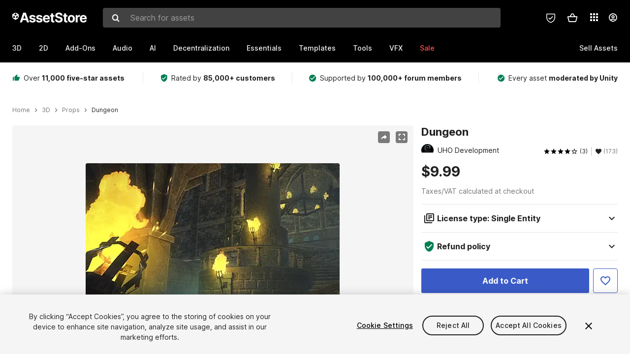

--- FILE ---
content_type: text/html; charset=utf-8
request_url: https://assetstore.unity.com/packages/3d/props/dungeon-87840
body_size: 39665
content:
<!DOCTYPE html>
<html lang="en">
<head>
    <meta content="text/html;charset=utf-8" http-equiv="Content-Type"/>
    <meta https-equiv="content-language" content="en">
    
        <meta content="width=device-width, initial-scale=1.0, maximum-scale=1.0, user-scalable=no" name="viewport"/>
    
    
    <meta http-equiv="X-UA-Compatible" content="IE=edge,chrome=1"/>
    <meta name="renderer" content="webkit"/>
    <title>Dungeon | 3D Props | Unity Asset Store</title>
    <meta name="keywords" content="Dungeon,3D/Props"/>
    <meta name="description" content="Elevate your workflow with the Dungeon asset from UHO Development. Find this &amp; other Props options on the Unity Asset Store."/>

    <meta property="og:url" content="https://assetstore.unity.com/packages/3d/props/dungeon-87840"/>
    <meta property="og:title" content="Dungeon | 3D Props | Unity Asset Store"/>
    <meta property="og:image" content="https://assetstorev1-prd-cdn.unity3d.com/key-image/24ce706e-045b-4372-8c7a-6562cf661238.jpg?v=1"/>
    <meta property="og:description" content="Elevate your workflow with the Dungeon asset from UHO Development. Find this &amp; other Props options on the Unity Asset Store."/>
    <meta property="og:type" content="website"/>

    <meta name="twitter:card" content="summary_large_image">
    <meta name="twitter:site_name" content="Unity Asset Store"/>
    <meta name="twitter:title" content="Dungeon | 3D Props | Unity Asset Store"/>
    <meta name="twitter:description" content="Elevate your workflow with the Dungeon asset from UHO Development. Find this &amp; other Props options on the Unity Asset Store."/>
    <meta name="twitter:image" content="https://assetstorev1-prd-cdn.unity3d.com/key-image/24ce706e-045b-4372-8c7a-6562cf661238.jpg?v=1"/>
    <meta property="twitter:site" content="@UnityAssetStore"/>

    <link rel="icon" type='image/x-icon' href='https://unity-assetstorev2-prd.storage.googleapis.com/cdn-origin/images/favicons/favicon.ico' />
    <link rel="apple-touch-icon" sizes="180x180" href="https://unity-assetstorev2-prd.storage.googleapis.com/cdn-origin/images/favicons/apple-touch-icon.png?v=1">

    <link rel="manifest" href="https://unity-assetstorev2-prd.storage.googleapis.com/cdn-origin/images/favicons/manifest.json?v=1">
    <link rel="mask-icon" href="https://unity-assetstorev2-prd.storage.googleapis.com/cdn-origin/images/favicons/favicon.svg?v=1">
    
        <link rel="canonical" href="https://assetstore.unity.com/packages/3d/props/dungeon-87840">
        
        
        
    

    <link rel = "alternate" hreflang="en" href="https://assetstore.unity.com/packages/3d/props/dungeon-87840">
    <link rel = "alternate" hreflang="zh" href="https://assetstore.unity.com/packages/3d/props/dungeon-87840?locale=zh-CN">
    <link rel = "alternate" hreflang="ko" href="https://assetstore.unity.com/packages/3d/props/dungeon-87840?locale=ko-KR">
    <link rel = "alternate" hreflang="ja" href="https://assetstore.unity.com/packages/3d/props/dungeon-87840?locale=ja-JP">
    <link rel = "alternate" href="https://assetstore.unity.com/packages/3d/props/dungeon-87840" hreflang="x-default">

    <meta name="apple-mobile-web-app-title" content="Unity Asset Store">
    <meta name="application-name" content="Unity Asset Store">
    <meta name="msapplication-config" content="https://unity-assetstorev2-prd.storage.googleapis.com/cdn-origin/images/favicons/browserconfig.xml?v=1">
    <meta name="theme-color" content="#ffffff">

    <meta name="google-site-verification" content="XlDlkGxLWCv86iUASAySCs0SIKFn0EWiLvxcIi-DppA">

    

    <script nonce="YWONYv6AJlEPJXLF" type="text/javascript" charset="utf-8" src="https://unity-assetstorev2-prd.storage.googleapis.com/cdn-origin/bower_components/moment-2.29.4/min/moment.min.js?v=2" defer crossorigin></script>
    

    <script nonce="YWONYv6AJlEPJXLF" type="text/javascript" charset="utf-8" src="https://unity-assetstorev2-prd.storage.googleapis.com/cdn-origin/bower_components/numbro-1.9.2/dist/numbro.min.js?v=2" defer crossorigin></script>
    

    

    
    
        
            <script type="application/ld+json">
                {
                    "@context": "https://schema.org/",
                    "@type": "Product",
                    "name": "Dungeon",
                    "image": ["//assetstorev1-prd-cdn.unity3d.com/key-image/24ce706e-045b-4372-8c7a-6562cf661238.jpg"],
                    "description": "Elevate your workflow with the Dungeon asset from UHO Development. Find this &amp; other Props options on the Unity Asset Store.",
                    "brand": {
                        "@type": "Thing",
                        "name": "UHO Development"
                    },
                    "review": [
                        {
                            "@type": "Review",
                            "reviewRating": {
                                "@type": "Rating",
                                "ratingValue": "3"
                            },
                            "name": "First Impressions: Substance Designer warn &amp;&amp; !Support?",
                            "author": {
                                "@type": "Person",
                                "name": "MrLucid72"
                            },
                            "datePublished": "2019-12-05",
                            "reviewBody": "https://i.imgur.com/gTAtZLy.png  &gt; Assets/Dungeon/BonusMaterial/DungeonMat_Tile.sbsar: Built-in support for Substance Designer materials has been removed from Unity. To continue using Substance Designer materials, you will need to install Allegorithmic&#39;s external importer from the Asset Store.  How can I remedy this? Seems like both support sites are broken, so I suppose all I can do is review? What&#39;s the support email?"
                        }, 
                        {
                            "@type": "Review",
                            "reviewRating": {
                                "@type": "Rating",
                                "ratingValue": "4"
                            },
                            "name": "Nice made, but could offer some more",
                            "author": {
                                "@type": "Person",
                                "name": "vessago"
                            },
                            "datePublished": "2019-01-21",
                            "reviewBody": "I see this asset as very good made and easy to use. Scaling works perfect and its nicely ready to pop into the scene.  I however experienced some unpleasant things for asset of this price and its:  - it would be great to have usable materials in Materials folder, as its now, even with Sublime addon, materials which are there are not working. This Im missing a lot, but I guess it could be fixed? - Im also missing a lot roofs and ceilings. As its now I can use only  ceilFloor tile or play with arches, but to make corners or nice edges I have to DIY. - In video I saw windows and big rock formations, but in pack are only few small rocks. Some rock wall or somesuch would be awesome. Espcialy when those present rocks feel very good made.   So -1 star not because of quality, which is awesome, but I feel this pack would deserve some more assets to complete the set ;)"
                        }, 
                        {
                            "@type": "Review",
                            "reviewRating": {
                                "@type": "Rating",
                                "ratingValue": "5"
                            },
                            "name": "Excellent!",
                            "author": {
                                "@type": "Person",
                                "name": "smores"
                            },
                            "datePublished": "2018-02-02",
                            "reviewBody": "The models are well made, textured, and easy-to-use. I initially had an issue with tiling when using in procedural generation, but their tech. support was extremely helpful and offered to add an asset to fix my issue.  In short, it&#39;s a top-notch assert with excellent support. I recommend it to anyone looking for a dungeon architecture asset pack.  "
                        }
                    ],
                    "aggregateRating": {
                        "@type": "AggregateRating",
                        "ratingValue": "4",
                        "reviewCount": "3",
                        "bestRating": "5",
                        "worstRating": "1"
                    },
                    "offers": {
                        "@type": "Offer",
                        "url": "https://assetstore.unity.com/packages/3d/props/dungeon-87840",
                        "priceCurrency": "USD",
                        "price": "9.99",
                        "availability": "https://schema.org/InStock"
                    }
                }
            </script>
        
        
            <script type="application/ld+json">
                {
                    "@context": "https://schema.org",
                    "@type": "BreadcrumbList",
                    "itemListElement": [
                    {
                        "@type": "ListItem",
                        "position": 1,
                        "name": "Home",
                        "item": "http://assetstore.unity.com"
                    }, 
                    {
                        "@type": "ListItem",
                        "position": 2,
                        "name": "3D",
                        "item": "http://assetstore.unity.com/3d"
                    }, 
                    {
                        "@type": "ListItem",
                        "position": 3,
                        "name": "Props",
                        "item": "http://assetstore.unity.com/3d/props"
                    }, 
                    {
                        "@type": "ListItem",
                        "position": 4,
                        "name": "Dungeon",
                        "item": "http://assetstore.unity.com/packages/3d/props/dungeon-87840"
                    }
                ]
                }
            </script>
        
    

    <link rel="stylesheet" type="text/css" href="https://unity-assetstorev2-prd.storage.googleapis.com/cdn-origin/assets/as/app.css.685d637e6ed1adf401bd.css" crossorigin><link rel="stylesheet" type="text/css" href="https://unity-assetstorev2-prd.storage.googleapis.com/cdn-origin/assets/as/commons.685d637e6ed1adf401bd.css" crossorigin><link rel="stylesheet" type="text/css" href="https://unity-assetstorev2-prd.storage.googleapis.com/cdn-origin/assets/as/Product_ProductDetailController.685d637e6ed1adf401bd.css" crossorigin><script nonce="YWONYv6AJlEPJXLF" type="text/javascript">window.webpack_public_path = "https://unity-assetstorev2-prd.storage.googleapis.com/cdn-origin/assets/as/";</script><script nonce="YWONYv6AJlEPJXLF" src="https://unity-assetstorev2-prd.storage.googleapis.com/cdn-origin/assets/as/commons.685d637e6ed1adf401bd.en_US.i18n.js" type="text/javascript" defer crossorigin></script><script nonce="YWONYv6AJlEPJXLF" src="https://unity-assetstorev2-prd.storage.googleapis.com/cdn-origin/assets/as/Product_ProductDetailController.685d637e6ed1adf401bd.en_US.i18n.js" type="text/javascript" defer crossorigin></script><script nonce="YWONYv6AJlEPJXLF" src="https://unity-assetstorev2-prd.storage.googleapis.com/cdn-origin/assets/as/browser_dll.8343e6490311e0a92269.bundle.js" type="text/javascript" defer crossorigin></script><script nonce="YWONYv6AJlEPJXLF" src="https://unity-assetstorev2-prd.storage.googleapis.com/cdn-origin/assets/as/app.css.685d637e6ed1adf401bd.bundle.js" type="text/javascript" defer crossorigin></script><script nonce="YWONYv6AJlEPJXLF" src="https://unity-assetstorev2-prd.storage.googleapis.com/cdn-origin/assets/as/commons.685d637e6ed1adf401bd.bundle.js" type="text/javascript" defer crossorigin></script><script nonce="YWONYv6AJlEPJXLF" src="https://unity-assetstorev2-prd.storage.googleapis.com/cdn-origin/assets/as/Product_ProductDetailController.685d637e6ed1adf401bd.bundle.js" type="text/javascript" defer crossorigin></script>

    <script nonce="YWONYv6AJlEPJXLF" type="text/javascript" charset="utf-8" defer>
        window.dataLayer = window.dataLayer || [];
        const GlobalData = {
            event: 'dataLayer-initialized',
            user: {
                user_unity_id: undefined,
                user_logged_in: 'no',
                user_org_id: undefined,
                user_email_domain: undefined,
                user_is_new_customer: ''
            },
            environment: {
                environment_locale: 'en_US',
                environment_currency: 'USD',
                environment_country: 'US'
            },
        }

        
        
        

        
        window.dataLayer.push(GlobalData);

        
    </script>
    <!-- OneTrust Cookies Consent Notice start -->
    <script nonce="YWONYv6AJlEPJXLF" src="https://cdn.cookielaw.org/scripttemplates/otSDKStub.js" data-domain-script="a9f5fcb3-4c7f-4bb7-93bf-7607ffbdabe0" charset="UTF-8" data-dLayer-ignore="true" data-document-language="true"></script>
    <script nonce="YWONYv6AJlEPJXLF" >function OptanonWrapper(){}</script>
    <style id="onetrust-custom-style" media="all">
        #ot-sdk-btn-floating {
            display: none !important;
        }
    </style>
    <!-- OneTrust Cookies Consent Notice end -->
    
        <!-- Google Tag Manager -->
        <script nonce="YWONYv6AJlEPJXLF">(function(w,d,s,l,i){w[l]=w[l]||[];w[l].push({'gtm.start':
        new Date().getTime(),event:'gtm.js'});var f=d.getElementsByTagName(s)[0],
        j=d.createElement(s),dl=l!='dataLayer'?'&l='+l:'';j.async=true;j.src=
        'https://www.googletagmanager.com/gtm.js?id='+i+dl;f.parentNode.insertBefore(j,f);
        })(window,document,'script','dataLayer','GTM-5V25JL6');</script>
        <!-- End Google Tag Manager -->
    

    <script nonce="YWONYv6AJlEPJXLF" type="text/javascript" charset="utf-8" defer>
        // Init service worker
        if ('serviceWorker' in navigator) {
          // Register a service worker hosted at the root of the
          // site using a more restrictive scope.
          var swName = 'sw-main.js';
          if ("US" === 'CN') {
            swName = 'sw-china.js';
          }

          window.addEventListener('load', function() {
              navigator.serviceWorker.register('/public/assets/as/' + swName, {scope: '/'}).then(function(registration) {
                console.log('Service worker registration ' + swName + ' succeeded:', registration.scope);
              }).catch(function(error) {
                console.log('Service worker registration failed:', error);
              });
          });
        } else {
          console.log('Service worker not supported.');
        }
    </script>

    

</head>

<body onDragStart="return false"  style="">
    <!-- Login/Logout Passively -->
    
    <iframe id='rpiframe' name='rpiframe' src="https://assetstore.unity.com/public/pages/auth/rpiframe.html#client_id=asset_store_v2&amp;session_state=" width="0" height="0" border="0" style="width: 0;height: 0; border: none; display: none;"></iframe>
    <iframe id='opiframe' name='opiframe' src="https://api.unity.com/static/oauth2/opiframe.html" width="0" height="0" border="0" style="width: 0; height: 0; border: none; display: none;"></iframe>
    

    <script nonce="YWONYv6AJlEPJXLF" type="text/javascript">
        var disableAutoLogin = false;
        function getCookie(a){a+="=";for(var d=document.cookie.split(";"),b=0;b<d.length;b++){var c=d[b].trim();if(0==c.indexOf(a))return c.substring(a.length,c.length)}return""};
        function receiveMessage(e) {
            if (disableAutoLogin) {
                return;
            }
            switch (e.data) {
              case "sessionLoggedIn":
                window.location = "/auth/login?redirect_to=%2Fpackages%2F3d%2Fprops%2Fdungeon-87840";
                break;
              case "sessionLoggedOut":
                window.location = "/auth/logout?redirect_to=%2Fpackages%2F3d%2Fprops%2Fdungeon-87840&_csrf=" + getCookie("_csrf");
                break;
              case "disableAutoLogin":
                disableAutoLogin = true;
                break;
            }
        }
        if (window.addEventListener) {
            window.addEventListener('message', receiveMessage);
        } else {
            window.attachEvent('onmessage', receiveMessage);
        }
    </script>
    <!-- End of Login/Logout Passively -->

    
    <div id="Product/ProductDetailController"><div class="QLHIx" data-reactroot="" data-reactid="1" data-react-checksum="458951050"><div class="_3Xq4g" data-reactid="2"><div class="_2dqvT" data-reactid="3"><div class="_14LIz v3" data-reactid="4"><div class="_1RD5-" data-reactid="5"><div class="_272DD" data-reactid="6"><a href="#main" class="_3FTyh" aria-label="Skip to main content" data-reactid="7">Skip to main content</a><div class="_3Gzr1" data-reactid="8"><div class="_1YQn0 _2gTpe _2iSL3" data-reactid="9"><div class="_2IAtk" data-reactid="10"><a href="/" style="display:flex;height:32px;width:152px;" data-reactid="11"><img src="https://unity-assetstorev2-prd.storage.googleapis.com/cdn-origin/assets/as/views/common/components/Logo/src/unity-assetstore-logo-2024.efb282090038049ebe0f4b442a7817bc.svg" style="display:flex;height:32px;width:152px;" alt="Unity logo" data-reactid="12"/></a></div><div class="_1YQn0 _2x_3Z" data-reactid="13"><div class="_3uZvM" data-reactid="14"><div id="search-status" role="status" aria-live="assertive" aria-atomic="true" aria-relevant="additions text" class="sr-only" data-reactid="15"></div><div class="_3KrgM" data-reactid="16"><form action="" class="_1h8NA" data-reactid="17"><div class="DkwVu" data-reactid="18"><label class="_1sWP3" for="search-bar-input" data-reactid="19">Search for assets</label><input type="text" data-test="search-bar-input" id="search-bar-input" class="_3_gZI" value="" placeholder="Search for assets" role="combobox" aria-autocomplete="list" aria-controls="search-suggestion-list" aria-expanded="false" data-reactid="20"/><div class="ifont ifont-search _2GQj8" data-reactid="21"></div></div><span class="_2u4ro" data-reactid="22">Cancel</span></form></div><div class="_1y2OO" data-test="search-bar-suggestions" data-reactid="23"><span data-reactid="24"></span></div></div></div><div class="_1WhbM" data-reactid="25"><div class="_3REwT" data-reactid="26"><div class="_12bQu" data-reactid="27"><div class="_3a-zh" data-reactid="28"><div class="wWQpa" data-reactid="29"><div class="_1P3NW _3tY8- _1yYrm" data-reactid="30"><div class="_2o4jV" data-reactid="31">Privacy Preferences</div></div><div class="_2mFYO" data-reactid="32"><button class="_3eXsS" aria-label="Privacy Preferences" data-reactid="33"><img class="PT0He" src="https://unity-assetstorev2-prd.storage.googleapis.com/cdn-origin/assets/as/styles/i/as/svgicons/shield-check.01a8f1edb1832c428add5fd7fac61485.svg" alt="Security" data-reactid="34"/></button></div></div></div><div class="_2tR4K wrapper-cartMini" id="header-menu-icon-cartMini" data-reactid="35"><div class="wWQpa" data-reactid="36"><div class="_1P3NW _3tY8- _2lElK" data-reactid="37"><div class="_2o4jV" data-reactid="38">Cart</div></div><button aria-label="Cart" class="_3-jib cartMini right-nav-element" role="button" data-reactid="39"><div class="kvXTJ cartMini ifont ifont-header-cartV2" data-reactid="40"></div></button></div></div><!-- react-empty: 41 --></div><div class="_2TB6l" data-reactid="42"><div class="wWQpa" data-reactid="43"><div class="_1P3NW _3tY8- _35Gpt" data-reactid="44"><div class="_2o4jV" data-reactid="45">Applications</div></div><div class="rZb4a" id="app-switcher-action" data-reactid="46"><button class="_3ruFB ifont ifont-icons-app-switcher right-nav-element" aria-controls="app-switcher-panel" aria-expanded="false" aria-haspopup="true" aria-label="Applications" id="app-switcher-trigger" data-reactid="47"></button></div></div><span id="app-switcher-panel" hidden="" role="menu" aria-labelledby="app-switcher-trigger" data-reactid="48"></span></div><div class="_1H_TU" data-reactid="49"><button class="button right-nav-element" data-test="avatar" aria-controls="user-menu-panel" aria-expanded="false" aria-haspopup="true" aria-label="User menu " id="user-menu-trigger" data-reactid="50"><div class="_3zLj8" data-reactid="51"><div class="QVMvL _1CaU_" data-reactid="52"><div class="ifont ifont-icons-accountV2 _2aZkK" data-reactid="53"></div></div></div></button><span id="user-menu-panel" hidden="" role="menu" aria-labelledby="user-menu-trigger" data-reactid="54"></span></div></div></div></div></div><!-- react-empty: 55 --><div class="_19tk1" data-test="navigation-items-container" data-reactid="56"><div class="_1YQn0" data-reactid="57"><div class="_1hC9u" data-reactid="58"><div class="_38QbF" data-reactid="59"><div class="_35wgC" data-reactid="60"><div class="HojNE" data-reactid="61"><button id="3d-main-nav-button" class="dF4_e main-nav-element _3OFKb" data-reactid="62">3D</button><button id="3d-main-nav-button-toggle" class="_36nKi" aria-label="Open 3D sub navigation" data-reactid="63"><div class="arrow-icon ifont ifont-icon-arrow-down" data-reactid="64"></div></button></div><div class="HojNE" data-reactid="65"><button id="2d-main-nav-button" class="dF4_e main-nav-element _3OFKb" data-reactid="66">2D</button><button id="2d-main-nav-button-toggle" class="_36nKi" aria-label="Open 2D sub navigation" data-reactid="67"><div class="arrow-icon ifont ifont-icon-arrow-down" data-reactid="68"></div></button></div><div class="HojNE" data-reactid="69"><button id="add-ons-main-nav-button" class="dF4_e main-nav-element _3OFKb" data-reactid="70">Add-Ons</button><button id="add-ons-main-nav-button-toggle" class="_36nKi" aria-label="Open Add-Ons sub navigation" data-reactid="71"><div class="arrow-icon ifont ifont-icon-arrow-down" data-reactid="72"></div></button></div><div class="HojNE" data-reactid="73"><button id="audio-main-nav-button" class="dF4_e main-nav-element _3OFKb" data-reactid="74">Audio</button><button id="audio-main-nav-button-toggle" class="_36nKi" aria-label="Open Audio sub navigation" data-reactid="75"><div class="arrow-icon ifont ifont-icon-arrow-down" data-reactid="76"></div></button></div><div class="HojNE" data-reactid="77"><button id="ai-main-nav-button" class="dF4_e main-nav-element _3OFKb" data-reactid="78">AI</button><button id="ai-main-nav-button-toggle" class="_36nKi" aria-label="Open AI sub navigation" data-reactid="79"><div class="arrow-icon ifont ifont-icon-arrow-down" data-reactid="80"></div></button></div><div class="HojNE" data-reactid="81"><button id="decentralization-main-nav-button" class="dF4_e main-nav-element _3OFKb" data-reactid="82">Decentralization</button><button id="decentralization-main-nav-button-toggle" class="_36nKi" aria-label="Open Decentralization sub navigation" data-reactid="83"><div class="arrow-icon ifont ifont-icon-arrow-down" data-reactid="84"></div></button></div><div class="HojNE" data-reactid="85"><button id="essentials-main-nav-button" class="dF4_e main-nav-element _3OFKb" data-reactid="86">Essentials</button><button id="essentials-main-nav-button-toggle" class="_36nKi" aria-label="Open Essentials sub navigation" data-reactid="87"><div class="arrow-icon ifont ifont-icon-arrow-down" data-reactid="88"></div></button></div><div class="HojNE" data-reactid="89"><button id="templates-main-nav-button" class="dF4_e main-nav-element _3OFKb" data-reactid="90">Templates</button><button id="templates-main-nav-button-toggle" class="_36nKi" aria-label="Open Templates sub navigation" data-reactid="91"><div class="arrow-icon ifont ifont-icon-arrow-down" data-reactid="92"></div></button></div><div class="HojNE" data-reactid="93"><button id="tools-main-nav-button" class="dF4_e main-nav-element _3OFKb" data-reactid="94">Tools</button><button id="tools-main-nav-button-toggle" class="_36nKi" aria-label="Open Tools sub navigation" data-reactid="95"><div class="arrow-icon ifont ifont-icon-arrow-down" data-reactid="96"></div></button></div><div class="HojNE" data-reactid="97"><button id="vfx-main-nav-button" class="dF4_e main-nav-element _3OFKb" data-reactid="98">VFX</button><button id="vfx-main-nav-button-toggle" class="_36nKi" aria-label="Open VFX sub navigation" data-reactid="99"><div class="arrow-icon ifont ifont-icon-arrow-down" data-reactid="100"></div></button></div><div class="dF4_e main-nav-element _2L09m" style="color:#ff5050;" data-reactid="101"><!-- react-text: 102 -->Sale<!-- /react-text --><button id="sale-main-nav-button-toggle" class="_36nKi sale-nav-element-toggle" aria-label="Open Sale sub navigation" data-reactid="103"><div class="arrow-icon ifont ifont-icon-arrow-down" data-reactid="104"></div></button><div class="_317tO" style="display:none;" data-reactid="105"><a class="_2KB4B sub-nav-element" href="/?on_sale=true&amp;orderBy=1&amp;rows=96" data-reactid="106">Unity Awards Sale - 50% off</a><a class="_2KB4B sub-nav-element" href="/mega-bundles/unity-awards" data-reactid="107">Unity Awards Sale - Publisher bundle</a><a class="_2KB4B sub-nav-element" href="/publisher-sale" data-reactid="108">Publisher of the Week</a><a class="_2KB4B sub-nav-element" href="/?new_sale=true&amp;orderBy=1" data-reactid="109">New release discounts</a></div></div><div class="dF4_e publisher-nav-element _3gSpv" data-reactid="110"><!-- react-text: 111 -->Sell Assets<!-- /react-text --><button id="publisher-main-nav-button-toggle" class="_36nKi idaCn" aria-label="Open Sell Assets sub navigation" data-reactid="112"><div class="arrow-icon ifont ifont-icon-arrow-down" data-reactid="113"></div></button></div></div></div></div></div></div></div></div></div><!-- react-empty: 114 --><div class="_1elDe _1YqM- dark" data-reactid="115"><div id="main-layout-scroller" class="_3Sq-B auto" style="margin-right:-50px;padding-right:50px;" data-reactid="116"><div class="_17DJ_ _3nwGa" style="margin-top:125px;" data-reactid="117"><div class="_2e1KM -Xmiy" data-reactid="118"><div class="_2N-D5" data-reactid="119"><div class="_17EkZ" data-reactid="120"><div class="_3vLCm" data-reactid="121"><div class="ifont ifont-thumb-up-alt _1j69K" data-reactid="122"></div><p data-reactid="123">Over <span>11,000 five-star assets</span></p></div><div class="_3vLCm" data-reactid="124"><div class="ifont ifont-verified-user _1j69K" data-reactid="125"></div><p data-reactid="126">Rated by <span>85,000+ customers</span></p></div><div class="_3vLCm" data-reactid="127"><div class="ifont ifont-check-circle _1j69K" data-reactid="128"></div><p data-reactid="129">Supported by <span>100,000+ forum members</span></p></div><div class="_3vLCm" data-reactid="130"><div class="ifont ifont-check-circle _1j69K" data-reactid="131"></div><p data-reactid="132">Every asset <span>moderated by Unity</span></p></div></div></div><main id="main" data-reactid="133"><div data-reactid="134"><div data-reactid="135"><div class="y0emW " style="padding:0px;" data-reactid="136"><nav class="OMTxQ dark" aria-label="Breadcrumb" role="navigation" data-reactid="137"><ol role="list" data-reactid="138"><li data-reactid="139"><a class="zJTLn" href="/" aria-label="Home" data-reactid="140">Home</a></li><li data-reactid="141"><div class="ifont ifont-chevron-right _37rco" aria-hidden="true" role="presentation" data-reactid="142"></div></li><li data-reactid="143"><a class="zJTLn breadcrumb-nav-element" href="/3d" role="listitem" aria-label="3D" data-reactid="144">3D</a></li><li data-reactid="145"><div class="ifont ifont-chevron-right _37rco" aria-hidden="true" role="presentation" data-reactid="146"></div></li><li data-reactid="147"><a class="zJTLn breadcrumb-nav-element" href="/3d/props" role="listitem" aria-label="Props" data-reactid="148">Props</a></li><li data-reactid="149"><div class="ifont ifont-chevron-right _37rco" aria-hidden="true" role="presentation" data-reactid="150"></div></li><li data-reactid="151"><div class="_2zuT2 breadcrumb-text" aria-current="page" role="listitem" data-reactid="152">Dungeon</div></li></ol></nav><!-- react-empty: 153 --><div class="_1Ngd4 " data-reactid="154"><div class=" _3IVDU _1g7Aa _2gOgE _2pY0P wnn-Y" data-reactid="155"><div class="_25Ksj" data-reactid="156"><div class="_3VuGa _28f9f" role="region" aria-roledescription="carousel" aria-label="Dungeon image gallery" data-reactid="157"><div class="_3hIWG" tabindex="0" data-reactid="158"><button aria-label="Share" class="_2oOZ-" data-reactid="159"><div class="_12ckl ifont ifont-pdpshare" data-reactid="160"></div></button><button aria-label="Fullscreen" class="_33YTQ" data-reactid="161"><div class="IZ5ES ifont ifont-fullscreen" data-reactid="162"></div></button><div data-reactid="163"><div aria-live="assertive" aria-atomic="true" class="sr-only" data-reactid="164">Active slide: 1 of 33</div><div id="gallery-slide-active" role="group" aria-roledescription="slide" aria-label="Active slide: 1 of 33" aria-current="true" aria-hidden="false" class="_1Cn3F" data-reactid="165"><picture style="line-height:0;border:none;" data-reactid="166"><source srcset="//assetstorev1-prd-cdn.unity3d.com/key-image/24ce706e-045b-4372-8c7a-6562cf661238.webp" type="image/webp" data-reactid="167"/><img class="_8XPJN" src="//assetstorev1-prd-cdn.unity3d.com/key-image/24ce706e-045b-4372-8c7a-6562cf661238.jpg" alt="screenshot" data-reactid="168"/></picture><div class="_3FwS4" data-reactid="169"><div class="_2lVsv" data-reactid="170"><!-- react-text: 171 -->1<!-- /react-text --><!-- react-text: 172 -->/<!-- /react-text --><!-- react-text: 173 -->33<!-- /react-text --></div></div><!-- react-text: 174 --><!-- /react-text --></div></div><button class="_3rJov" aria-label="Next slide" aria-controls="gallery-viewer" type="button" data-reactid="175"><div class="_23uwk ifont ifont-gallery-chevron-right" aria-hidden="true" data-reactid="176"></div></button></div><div class="strip-wrapper" data-reactid="177"><div class="_1x30d" data-reactid="178"><div class="antpl" data-reactid="179"><div id="thumbnail-group-1-page" class="_1IbKK" role="tabpanel" aria-roledescription="carousel" aria-label="Image carousel" data-reactid="180"><div class="_16rEX" style="left:0;" data-reactid="181"><button class="_10GvD" aria-hidden="false" aria-current="true" aria-label="Image thumbnail, 1 of 33" data-reactid="182"><div class="nEbt6 screenshot cUTBd" style="background-image:url(&quot;//assetstorev1-prd-cdn.unity3d.com/key-image/24ce706e-045b-4372-8c7a-6562cf661238.jpg&quot;);" data-reactid="183"></div></button><button class="_10GvD" aria-hidden="true" aria-label="Video thumbnail, 2 of 33" data-reactid="184"><div class="fynWi" data-reactid="185"></div><div class="nEbt6 sketchfab" style="background-image:url(&quot;//assetstorev1-prd-cdn.unity3d.com/package-screenshot/fc926086-c3be-417e-b15f-62819c5df1cb_thumb.png&quot;);" data-reactid="186"><div class="_1aX9m ifont ifont-media-play" aria-hidden="true" data-reactid="187"></div></div></button><button class="_10GvD" aria-hidden="true" aria-label="Video thumbnail, 3 of 33" data-reactid="188"><div class="fynWi" data-reactid="189"></div><div class="nEbt6 sketchfab" style="background-image:url(&quot;//assetstorev1-prd-cdn.unity3d.com/package-screenshot/e97a3a47-4036-455e-b20e-b15d5682069b_thumb.png&quot;);" data-reactid="190"><div class="_1aX9m ifont ifont-media-play" aria-hidden="true" data-reactid="191"></div></div></button><button class="_10GvD" aria-hidden="true" aria-label="Video thumbnail, 4 of 33" data-reactid="192"><div class="fynWi" data-reactid="193"></div><div class="nEbt6 sketchfab" style="background-image:url(&quot;//assetstorev1-prd-cdn.unity3d.com/package-screenshot/70d1155c-1066-4598-b57d-43f0a4b985e2_thumb.png&quot;);" data-reactid="194"><div class="_1aX9m ifont ifont-media-play" aria-hidden="true" data-reactid="195"></div></div></button><button class="_10GvD" aria-hidden="true" aria-label="Video thumbnail, 5 of 33" data-reactid="196"><div class="fynWi" data-reactid="197"></div><div class="nEbt6 sketchfab" style="background-image:url(&quot;//assetstorev1-prd-cdn.unity3d.com/package-screenshot/31848f7b-4ac1-4f94-967f-ccc26ca36b1a_thumb.png&quot;);" data-reactid="198"><div class="_1aX9m ifont ifont-media-play" aria-hidden="true" data-reactid="199"></div></div></button><button class="_10GvD" aria-hidden="true" aria-label="Video thumbnail, 6 of 33" data-reactid="200"><div class="fynWi" data-reactid="201"></div><div class="nEbt6 sketchfab" style="background-image:url(&quot;//assetstorev1-prd-cdn.unity3d.com/package-screenshot/55392a3b-4cbd-4add-bba9-8f364e594b36_thumb.png&quot;);" data-reactid="202"><div class="_1aX9m ifont ifont-media-play" aria-hidden="true" data-reactid="203"></div></div></button><button class="_10GvD" aria-hidden="true" aria-label="Video thumbnail, 7 of 33" data-reactid="204"><div class="fynWi" data-reactid="205"></div><div class="nEbt6 sketchfab" style="background-image:url(&quot;//assetstorev1-prd-cdn.unity3d.com/package-screenshot/c41e0d76-bd13-47f1-a999-b1e2d8b4a38d_thumb.png&quot;);" data-reactid="206"><div class="_1aX9m ifont ifont-media-play" aria-hidden="true" data-reactid="207"></div></div></button><button class="_10GvD" aria-hidden="true" aria-label="Video thumbnail, 8 of 33" data-reactid="208"><div class="fynWi" data-reactid="209"></div><div class="nEbt6 sketchfab" style="background-image:url(&quot;//assetstorev1-prd-cdn.unity3d.com/package-screenshot/fd6edd57-e9ff-4985-8bf4-8441e534f155_thumb.png&quot;);" data-reactid="210"><div class="_1aX9m ifont ifont-media-play" aria-hidden="true" data-reactid="211"></div></div></button><button class="_10GvD" aria-hidden="true" aria-label="Video thumbnail, 9 of 33" data-reactid="212"><div class="fynWi" data-reactid="213"></div><div class="nEbt6 sketchfab" style="background-image:url(&quot;//assetstorev1-prd-cdn.unity3d.com/package-screenshot/c7e73934-9e97-47b4-bffa-bcd7caa45948_thumb.png&quot;);" data-reactid="214"><div class="_1aX9m ifont ifont-media-play" aria-hidden="true" data-reactid="215"></div></div></button><button class="_10GvD" aria-hidden="true" aria-label="Video thumbnail, 10 of 33" data-reactid="216"><div class="fynWi" data-reactid="217"></div><div class="nEbt6 sketchfab" style="background-image:url(&quot;//assetstorev1-prd-cdn.unity3d.com/package-screenshot/7c0148bd-8377-4f1c-b351-b99b2991ba84_thumb.png&quot;);" data-reactid="218"><div class="_1aX9m ifont ifont-media-play" aria-hidden="true" data-reactid="219"></div></div></button><button class="_10GvD" aria-hidden="true" aria-label="Video thumbnail, 11 of 33" data-reactid="220"><div class="fynWi" data-reactid="221"></div><div style="height:100%;width:106px;background-color:black;display:flex;justify-content:center;align-items:center;" data-reactid="222"><img style="width:100px;height:100px;margin-left:45px;" alt="loading" src="https://unity-assetstorev2-prd.storage.googleapis.com/cdn-origin/assets/as/styles/i/as/svgicons/loading.13ed72786e8cd08990277a2a98c59bea.svg" data-reactid="223"/></div></button><button class="_10GvD" aria-hidden="true" aria-label="Video thumbnail, 12 of 33" data-reactid="224"><div class="fynWi" data-reactid="225"></div><div style="height:100%;width:106px;background-color:black;display:flex;justify-content:center;align-items:center;" data-reactid="226"><img style="width:100px;height:100px;margin-left:45px;" alt="loading" src="https://unity-assetstorev2-prd.storage.googleapis.com/cdn-origin/assets/as/styles/i/as/svgicons/loading.13ed72786e8cd08990277a2a98c59bea.svg" data-reactid="227"/></div></button><button class="_10GvD" aria-hidden="true" aria-label="Video thumbnail, 13 of 33" data-reactid="228"><div class="fynWi" data-reactid="229"></div><div style="height:100%;width:106px;background-color:black;display:flex;justify-content:center;align-items:center;" data-reactid="230"><img style="width:100px;height:100px;margin-left:45px;" alt="loading" src="https://unity-assetstorev2-prd.storage.googleapis.com/cdn-origin/assets/as/styles/i/as/svgicons/loading.13ed72786e8cd08990277a2a98c59bea.svg" data-reactid="231"/></div></button><button class="_10GvD" aria-hidden="true" aria-label="Video thumbnail, 14 of 33" data-reactid="232"><div class="fynWi" data-reactid="233"></div><div style="height:100%;width:106px;background-color:black;display:flex;justify-content:center;align-items:center;" data-reactid="234"><img style="width:100px;height:100px;margin-left:45px;" alt="loading" src="https://unity-assetstorev2-prd.storage.googleapis.com/cdn-origin/assets/as/styles/i/as/svgicons/loading.13ed72786e8cd08990277a2a98c59bea.svg" data-reactid="235"/></div></button><button class="_10GvD" aria-hidden="true" aria-label="Video thumbnail, 15 of 33" data-reactid="236"><div class="fynWi" data-reactid="237"></div><div style="height:100%;width:106px;background-color:black;display:flex;justify-content:center;align-items:center;" data-reactid="238"><img style="width:100px;height:100px;margin-left:45px;" alt="loading" src="https://unity-assetstorev2-prd.storage.googleapis.com/cdn-origin/assets/as/styles/i/as/svgicons/loading.13ed72786e8cd08990277a2a98c59bea.svg" data-reactid="239"/></div></button><button class="_10GvD" aria-hidden="true" aria-label="Video thumbnail, 16 of 33" data-reactid="240"><div class="fynWi" data-reactid="241"></div><div style="height:100%;width:106px;background-color:black;display:flex;justify-content:center;align-items:center;" data-reactid="242"><img style="width:100px;height:100px;margin-left:45px;" alt="loading" src="https://unity-assetstorev2-prd.storage.googleapis.com/cdn-origin/assets/as/styles/i/as/svgicons/loading.13ed72786e8cd08990277a2a98c59bea.svg" data-reactid="243"/></div></button><button class="_10GvD" aria-hidden="true" aria-label="Video thumbnail, 17 of 33" data-reactid="244"><div class="fynWi" data-reactid="245"></div><div style="height:100%;width:106px;background-color:black;display:flex;justify-content:center;align-items:center;" data-reactid="246"><img style="width:100px;height:100px;margin-left:45px;" alt="loading" src="https://unity-assetstorev2-prd.storage.googleapis.com/cdn-origin/assets/as/styles/i/as/svgicons/loading.13ed72786e8cd08990277a2a98c59bea.svg" data-reactid="247"/></div></button><button class="_10GvD" aria-hidden="true" aria-label="Video thumbnail, 18 of 33" data-reactid="248"><div class="fynWi" data-reactid="249"></div><div style="height:100%;width:106px;background-color:black;display:flex;justify-content:center;align-items:center;" data-reactid="250"><img style="width:100px;height:100px;margin-left:45px;" alt="loading" src="https://unity-assetstorev2-prd.storage.googleapis.com/cdn-origin/assets/as/styles/i/as/svgicons/loading.13ed72786e8cd08990277a2a98c59bea.svg" data-reactid="251"/></div></button><button class="_10GvD" aria-hidden="true" aria-label="Video thumbnail, 19 of 33" data-reactid="252"><div class="fynWi" data-reactid="253"></div><div style="height:100%;width:106px;background-color:black;display:flex;justify-content:center;align-items:center;" data-reactid="254"><img style="width:100px;height:100px;margin-left:45px;" alt="loading" src="https://unity-assetstorev2-prd.storage.googleapis.com/cdn-origin/assets/as/styles/i/as/svgicons/loading.13ed72786e8cd08990277a2a98c59bea.svg" data-reactid="255"/></div></button><button class="_10GvD" aria-hidden="true" aria-label="Image thumbnail, 20 of 33" data-reactid="256"><div class="fynWi" data-reactid="257"></div><div style="height:100%;width:106px;background-color:black;display:flex;justify-content:center;align-items:center;" data-reactid="258"><img style="width:100px;height:100px;margin-left:45px;" alt="loading" src="https://unity-assetstorev2-prd.storage.googleapis.com/cdn-origin/assets/as/styles/i/as/svgicons/loading.13ed72786e8cd08990277a2a98c59bea.svg" data-reactid="259"/></div></button><button class="_10GvD" aria-hidden="true" aria-label="Image thumbnail, 21 of 33" data-reactid="260"><div class="fynWi" data-reactid="261"></div><div style="height:100%;width:106px;background-color:black;display:flex;justify-content:center;align-items:center;" data-reactid="262"><img style="width:100px;height:100px;margin-left:45px;" alt="loading" src="https://unity-assetstorev2-prd.storage.googleapis.com/cdn-origin/assets/as/styles/i/as/svgicons/loading.13ed72786e8cd08990277a2a98c59bea.svg" data-reactid="263"/></div></button><button class="_10GvD" aria-hidden="true" aria-label="Image thumbnail, 22 of 33" data-reactid="264"><div class="fynWi" data-reactid="265"></div><div style="height:100%;width:106px;background-color:black;display:flex;justify-content:center;align-items:center;" data-reactid="266"><img style="width:100px;height:100px;margin-left:45px;" alt="loading" src="https://unity-assetstorev2-prd.storage.googleapis.com/cdn-origin/assets/as/styles/i/as/svgicons/loading.13ed72786e8cd08990277a2a98c59bea.svg" data-reactid="267"/></div></button><button class="_10GvD" aria-hidden="true" aria-label="Image thumbnail, 23 of 33" data-reactid="268"><div class="fynWi" data-reactid="269"></div><div style="height:100%;width:106px;background-color:black;display:flex;justify-content:center;align-items:center;" data-reactid="270"><img style="width:100px;height:100px;margin-left:45px;" alt="loading" src="https://unity-assetstorev2-prd.storage.googleapis.com/cdn-origin/assets/as/styles/i/as/svgicons/loading.13ed72786e8cd08990277a2a98c59bea.svg" data-reactid="271"/></div></button><button class="_10GvD" aria-hidden="true" aria-label="Image thumbnail, 24 of 33" data-reactid="272"><div class="fynWi" data-reactid="273"></div><div style="height:100%;width:106px;background-color:black;display:flex;justify-content:center;align-items:center;" data-reactid="274"><img style="width:100px;height:100px;margin-left:45px;" alt="loading" src="https://unity-assetstorev2-prd.storage.googleapis.com/cdn-origin/assets/as/styles/i/as/svgicons/loading.13ed72786e8cd08990277a2a98c59bea.svg" data-reactid="275"/></div></button><button class="_10GvD" aria-hidden="true" aria-label="Image thumbnail, 25 of 33" data-reactid="276"><div class="fynWi" data-reactid="277"></div><div style="height:100%;width:106px;background-color:black;display:flex;justify-content:center;align-items:center;" data-reactid="278"><img style="width:100px;height:100px;margin-left:45px;" alt="loading" src="https://unity-assetstorev2-prd.storage.googleapis.com/cdn-origin/assets/as/styles/i/as/svgicons/loading.13ed72786e8cd08990277a2a98c59bea.svg" data-reactid="279"/></div></button><button class="_10GvD" aria-hidden="true" aria-label="Image thumbnail, 26 of 33" data-reactid="280"><div class="fynWi" data-reactid="281"></div><div style="height:100%;width:106px;background-color:black;display:flex;justify-content:center;align-items:center;" data-reactid="282"><img style="width:100px;height:100px;margin-left:45px;" alt="loading" src="https://unity-assetstorev2-prd.storage.googleapis.com/cdn-origin/assets/as/styles/i/as/svgicons/loading.13ed72786e8cd08990277a2a98c59bea.svg" data-reactid="283"/></div></button><button class="_10GvD" aria-hidden="true" aria-label="Image thumbnail, 27 of 33" data-reactid="284"><div class="fynWi" data-reactid="285"></div><div style="height:100%;width:106px;background-color:black;display:flex;justify-content:center;align-items:center;" data-reactid="286"><img style="width:100px;height:100px;margin-left:45px;" alt="loading" src="https://unity-assetstorev2-prd.storage.googleapis.com/cdn-origin/assets/as/styles/i/as/svgicons/loading.13ed72786e8cd08990277a2a98c59bea.svg" data-reactid="287"/></div></button><button class="_10GvD" aria-hidden="true" aria-label="Image thumbnail, 28 of 33" data-reactid="288"><div class="fynWi" data-reactid="289"></div><div style="height:100%;width:106px;background-color:black;display:flex;justify-content:center;align-items:center;" data-reactid="290"><img style="width:100px;height:100px;margin-left:45px;" alt="loading" src="https://unity-assetstorev2-prd.storage.googleapis.com/cdn-origin/assets/as/styles/i/as/svgicons/loading.13ed72786e8cd08990277a2a98c59bea.svg" data-reactid="291"/></div></button><button class="_10GvD" aria-hidden="true" aria-label="Image thumbnail, 29 of 33" data-reactid="292"><div class="fynWi" data-reactid="293"></div><div style="height:100%;width:106px;background-color:black;display:flex;justify-content:center;align-items:center;" data-reactid="294"><img style="width:100px;height:100px;margin-left:45px;" alt="loading" src="https://unity-assetstorev2-prd.storage.googleapis.com/cdn-origin/assets/as/styles/i/as/svgicons/loading.13ed72786e8cd08990277a2a98c59bea.svg" data-reactid="295"/></div></button><button class="_10GvD" aria-hidden="true" aria-label="Image thumbnail, 30 of 33" data-reactid="296"><div class="fynWi" data-reactid="297"></div><div style="height:100%;width:106px;background-color:black;display:flex;justify-content:center;align-items:center;" data-reactid="298"><img style="width:100px;height:100px;margin-left:45px;" alt="loading" src="https://unity-assetstorev2-prd.storage.googleapis.com/cdn-origin/assets/as/styles/i/as/svgicons/loading.13ed72786e8cd08990277a2a98c59bea.svg" data-reactid="299"/></div></button><button class="_10GvD" aria-hidden="true" aria-label="Image thumbnail, 31 of 33" data-reactid="300"><div class="fynWi" data-reactid="301"></div><div style="height:100%;width:106px;background-color:black;display:flex;justify-content:center;align-items:center;" data-reactid="302"><img style="width:100px;height:100px;margin-left:45px;" alt="loading" src="https://unity-assetstorev2-prd.storage.googleapis.com/cdn-origin/assets/as/styles/i/as/svgicons/loading.13ed72786e8cd08990277a2a98c59bea.svg" data-reactid="303"/></div></button><button class="_10GvD" aria-hidden="true" aria-label="Image thumbnail, 32 of 33" data-reactid="304"><div class="fynWi" data-reactid="305"></div><div style="height:100%;width:106px;background-color:black;display:flex;justify-content:center;align-items:center;" data-reactid="306"><img style="width:100px;height:100px;margin-left:45px;" alt="loading" src="https://unity-assetstorev2-prd.storage.googleapis.com/cdn-origin/assets/as/styles/i/as/svgicons/loading.13ed72786e8cd08990277a2a98c59bea.svg" data-reactid="307"/></div></button><button class="_10GvD" aria-hidden="true" aria-label="Image thumbnail, 33 of 33" data-reactid="308"><div class="fynWi" data-reactid="309"></div><div style="height:100%;width:106px;background-color:black;display:flex;justify-content:center;align-items:center;" data-reactid="310"><img style="width:100px;height:100px;margin-left:45px;" alt="loading" src="https://unity-assetstorev2-prd.storage.googleapis.com/cdn-origin/assets/as/styles/i/as/svgicons/loading.13ed72786e8cd08990277a2a98c59bea.svg" data-reactid="311"/></div></button></div></div></div><div class="NtVud" data-reactid="312"><button class="XXqUO wYIww" aria-label="Previous slide" aria-controls="thumbnail-group-1-page" type="button" data-reactid="313"><div class="_23uwk ifont ifont-gallery-arrow-left" aria-hidden="true" data-reactid="314"></div></button><div class="RtNXe" role="tablist" aria-label="Thumbnail navigation" data-reactid="315"><button role="tab" aria-selected="true" aria-controls="thumbnail-group-1-page" id="gallery-tab-0" class="_3la0K cUTBd" aria-label="thumbnail" aria-current="true" data-reactid="316"></button><button role="tab" aria-selected="false" aria-controls="thumbnail-group-2-page" id="gallery-tab-1" class="_3la0K" aria-label="thumbnail" data-reactid="317"></button><button role="tab" aria-selected="false" aria-controls="thumbnail-group-3-page" id="gallery-tab-2" class="_3la0K" aria-label="thumbnail" data-reactid="318"></button><button role="tab" aria-selected="false" aria-controls="thumbnail-group-4-page" id="gallery-tab-3" class="_3la0K" aria-label="thumbnail" data-reactid="319"></button></div><button class="XXqUO B_fRF fbzVK" aria-label="Next slide" aria-controls="thumbnail-group-1-page" type="button" data-reactid="320"><div class="_23uwk ifont ifont-gallery-arrow-right" aria-hidden="true" data-reactid="321"></div></button></div></div></div></div></div><div class="_3NmBa VLu4K" role="tablist" aria-orientation="horizontal" aria-label="Product Information Tabs" data-reactid="322"><button id="description" role="tab" aria-selected="true" aria-controls="description-panel" tabindex="0" class="_2JwHn _1mh4w" data-reactid="323"><span data-reactid="324"><!-- react-text: 325 -->Overview<!-- /react-text --></span></button><button id="content" role="tab" aria-selected="false" aria-controls="content-panel" tabindex="-1" class="_2JwHn" data-reactid="326"><span data-reactid="327"><!-- react-text: 328 -->Package Content<!-- /react-text --></span></button><button id="releases" role="tab" aria-selected="false" aria-controls="releases-panel" tabindex="-1" class="_2JwHn" data-reactid="329"><span data-reactid="330"><!-- react-text: 331 -->Releases<!-- /react-text --></span></button><button id="reviews" role="tab" aria-selected="false" aria-controls="reviews-panel" tabindex="-1" class="_2JwHn" data-reactid="332"><span data-reactid="333"><!-- react-text: 334 -->Reviews<!-- /react-text --></span></button><button id="publisher" role="tab" aria-selected="false" aria-controls="publisher-panel" tabindex="-1" class="_2JwHn" data-reactid="335"><span data-reactid="336"><!-- react-text: 337 -->Publisher info<!-- /react-text --></span></button><button id="asset_quality" role="tab" aria-selected="false" aria-controls="asset_quality-panel" tabindex="-1" class="_2JwHn" data-reactid="338"><span data-reactid="339"><i class="ifont ifont-check-badge _1Vs64" data-reactid="340"></i><!-- react-text: 341 -->Asset Quality<!-- /react-text --></span></button></div><div class="_3MR2i pc" data-reactid="342"><div role="tabpanel" id="description-panel" aria-labelledby="description" tabindex="0" data-reactid="343"><div class="_1_3uP _1rkJa" data-reactid="344"></div></div><div role="tabpanel" id="content-panel" aria-labelledby="content" hidden="" tabindex="0" data-reactid="345"></div><div role="tabpanel" id="releases-panel" aria-labelledby="releases" hidden="" tabindex="0" data-reactid="346"></div><div role="tabpanel" id="reviews-panel" aria-labelledby="reviews" hidden="" tabindex="0" data-reactid="347"></div><div role="tabpanel" id="publisher-panel" aria-labelledby="publisher" hidden="" tabindex="0" data-reactid="348"></div><div role="tabpanel" id="asset_quality-panel" aria-labelledby="asset_quality" hidden="" tabindex="0" data-reactid="349"></div><div class="_29_iB" data-reactid="350"><button class="_4Ln7f" data-reactid="351"><!-- react-text: 352 -->Report this asset<!-- /react-text --><div class="ifont ifont-flag _1vUrY" data-reactid="353"></div></button></div></div></div><div class=" _3ZV2G m3_2T _9EVz3 _2CNUL wnn-Y" data-reactid="354"><div class="_2-4Q8" data-reactid="355"><h1 class="cfm2v" data-reactid="356">Dungeon</h1><div class="_35I9i" data-reactid="357"><div class="_1zdTc" data-reactid="358"><a class="_86oP7" href="/publishers/23486" target="_self" rel="noopener noreferrer" data-reactid="359"><div class="_3efaG" style="background-image:none;" data-reactid="360"><div class="_2saTU" data-reactid="361">UD</div></div><div class="U9Sw1" data-reactid="362">UHO Development</div></a></div><div class="_2u5LA" data-reactid="363"><div class="_2_XAG" data-reactid="364"><div class="_3SaEc _31fUb default" data-rating="4" data-count="3" aria-label="Rated 4 stars out of 5 stars (3 user ratings)" data-reactid="365"><div role="img" aria-hidden="true" class="_3IZbW ifont ifont-star upF-u" data-reactid="366"></div><div role="img" aria-hidden="true" class="_3IZbW ifont ifont-star upF-u" data-reactid="367"></div><div role="img" aria-hidden="true" class="_3IZbW ifont ifont-star upF-u" data-reactid="368"></div><div role="img" aria-hidden="true" class="_3IZbW ifont ifont-star upF-u" data-reactid="369"></div><div class="_3IZbW ifont ifont-star-outline default upF-u" role="img" aria-hidden="true" data-reactid="370"></div><div aria-hidden="true" class="NoXio" data-reactid="371">(3)</div></div></div><div class="wWQpa" data-reactid="372"><div class="_2G7g_ _1P3NW _3tY8-" data-reactid="373"><div class="cLbTA" style="width:150px;" data-reactid="374">173 users have favourite this asset</div></div><div class="_3EMPt" data-reactid="375"><div class="ifont ifont-favorite drc67" data-reactid="376"></div><div data-reactid="377">(173)</div></div></div></div></div><div class="_3cZr3" data-reactid="378"><div data-test="product-detail-price-label" class="_1nBli" data-reactid="379"><div class="VBYzD _2dJNG _7RsKS" data-reactid="380"><div class="_3Yjml" data-reactid="381"><div class="mErEH _223RA" data-reactid="382">$9.99</div></div></div></div><div class="_1SzFv" data-reactid="383"><!-- react-text: 384 -->Taxes/VAT calculated at checkout<!-- /react-text --></div><div class="_3lKf4" style="border-top:solid 1px var(--color-collapse-border);margin-top:1rem;" data-reactid="385"><h2 class="_32O8H _2NQ0d" data-reactid="386"><button id="collapse-header-license" class="z0ew7 _3-Uzo" aria-expanded="false" aria-controls="collapse-panel-license" type="button" data-reactid="387"><div class="_3YdFL" data-reactid="388"><div style="color:var(--color-font-light);width:2rem;" class="" data-reactid="389"><div class="ifont ifont-license-icon" style="font-size:1.5rem;" data-reactid="390"></div></div><h2 class="_3zYqZ" data-reactid="391"><strong data-reactid="392">License type: Single Entity</strong></h2></div><i class="_2NQ0d ifont ifont-icon-arrow-up _2NQ0d" style="transform:rotate(180deg);" data-test="collapse-arrow-icon-license" data-reactid="393"></i></button></h2><div id="collapse-panel-license" role="region" aria-labelledby="collapse-header-license" class="_1RlcV _2NQ0d" style="height:0;overflow:hidden;opacity:0;" aria-hidden="true" data-reactid="394"><div class="_2XtgH" data-reactid="395"><div class="_330WB" role="radiogroup" aria-label="Select license type" data-reactid="396"><div class="_2qHvv medium" data-reactid="397"><button aria-label="Single Entity" role="radio" class="ubwet _2OWZd" aria-checked="true" data-reactid="398"><div class="_gdb6" data-reactid="399"><div class="_2OWZd" data-reactid="400"></div></div></button><div class="_3pTTN" data-reactid="401"><div class="_3_GB5" data-reactid="402"><!-- react-text: 403 -->Single Entity<!-- /react-text --></div><div class="_1Wz-Y" data-reactid="404">Recommended for individuals and small businesses. </div></div></div><div class="_2qHvv medium" data-reactid="405"><button aria-label="Multi Entity" role="radio" class="ubwet" aria-checked="false" data-reactid="406"></button><div class="_3pTTN" data-reactid="407"><div class="_3_GB5" data-reactid="408"><!-- react-text: 409 -->Multi Entity<!-- /react-text --></div><div class="_1Wz-Y" data-reactid="410">Recommended for large enterprises working across multiple locations. </div></div></div></div><button class="_24uUe" data-reactid="411"> See details.</button></div></div></div><div class="_3lKf4" style="margin-top:0px;border-top:solid 1px var(--color-collapse-border);border-bottom:solid 1px var(--color-collapse-border);" data-reactid="412"><h2 class="_32O8H _2NQ0d" data-reactid="413"><button id="collapse-header-refunds_policy" class="z0ew7 _3-Uzo" aria-expanded="false" aria-controls="collapse-panel-refunds_policy" type="button" data-reactid="414"><div class="_3YdFL" data-reactid="415"><div style="color:var(--color-font-light);width:2rem;" class="" data-reactid="416"><div class="ifont ifont-refund-badge _1NAqv" data-reactid="417"></div></div><h2 class="_3zYqZ" data-reactid="418"><strong data-reactid="419">Refund policy</strong></h2></div><i class="_2NQ0d ifont ifont-icon-arrow-up _2NQ0d" style="transform:rotate(180deg);" data-test="collapse-arrow-icon-refunds_policy" data-reactid="420"></i></button></h2><div id="collapse-panel-refunds_policy" role="region" aria-labelledby="collapse-header-refunds_policy" class="_1RlcV _2NQ0d" style="height:0;overflow:hidden;opacity:0;" aria-hidden="true" data-reactid="421"><div style="padding-bottom:1rem;" data-reactid="422"><!-- react-text: 423 -->This asset is covered by the Unity Refund Policy. Please see the <!-- /react-text --><a href="https://unity.com/legal/as-terms" target="_blank" data-reactid="424"><!-- react-text: 425 -->EULA<!-- /react-text --></a><!-- react-text: 426 --> for details.<!-- /react-text --></div></div></div><div class="_3G8nD" data-reactid="427"><div class="_27R7z" data-reactid="428"><div id="product-detail-add-to-cart-button-v2" data-test="product-detail-add-to-cart-button" class="_2gEL_" data-reactid="429"><div class="_6dtXD Kw2DP _1CXMR" data-reactid="430"><div class="rxLsd Zo1do normal" data-reactid="431"><div class="lBd2C _1ICpw" data-reactid="432"></div><div class="lBd2C _39UJ7" data-reactid="433"></div><div class="lBd2C _1Uvup" data-reactid="434"></div></div></div></div><button data-test="product-detail-add-to-favorites-button" aria-label="Add to Favorite" class="_3UE3J MtRkn auto Cdm9P" data-reactid="435"><div class="ifont ifont-favorite-border _2BlZ3" style="pointer-events:none;" data-reactid="436"></div><div style="pointer-events:none;" class="_2V-G7" data-reactid="437"></div></button></div><!-- react-empty: 438 --></div></div><div class="D4rhD" data-reactid="439"><div class="OJodR" data-reactid="440">Secure checkout:</div><div class="_1wlN0" data-reactid="441"><img src="https://unity-assetstorev2-prd.storage.googleapis.com/cdn-origin/assets/as/styles/i/payment.cce5cbcf5c964311190f0cf419d4ba2f.png" alt="Supported payment methods: Visa, Mastercard, Maestro, Paypal, Amex" data-reactid="442"/></div></div><!-- react-empty: 443 --><!-- react-empty: 444 --></div><div data-reactid="445"><div class="_2nw25" data-reactid="446"><div class="_27124 product-license_agreement" data-reactid="447"><h4 class="_2do_K" data-reactid="448"><!-- react-text: 449 -->License agreement<!-- /react-text --></h4><a class="SoNzt" href="https://unity.com/legal/as-terms" target="_blank" rel="noopener noreferrer nofollow" data-reactid="450">Standard Unity Asset Store EULA</a></div><div class="_27124 product-license" data-reactid="451"><h4 class="_2do_K" data-reactid="452"><!-- react-text: 453 -->License type<!-- /react-text --></h4><button class="SoNzt _2vCmH" data-reactid="454">Extension Asset</button></div><div class="_27124 product-size" data-reactid="455"><h4 class="_2do_K" data-reactid="456"><!-- react-text: 457 -->File size<!-- /react-text --></h4><div class="SoNzt" data-reactid="458">961.5 MB</div></div><div class="_27124 product-version" data-reactid="459"><h4 class="_2do_K" data-reactid="460"><!-- react-text: 461 -->Latest version<!-- /react-text --></h4><div class="SoNzt" data-reactid="462">2.0</div></div><div class="_27124 product-date" data-reactid="463"><h4 class="_2do_K" data-reactid="464"><!-- react-text: 465 -->Latest release date<!-- /react-text --></h4><div class="SoNzt" data-reactid="466">Feb 28, 2019</div></div><div class="_27124 product-support_version" data-reactid="467"><h4 class="_2do_K" data-reactid="468"><!-- react-text: 469 -->Original Unity version<!-- /react-text --><div class="_1QL-5" data-reactid="470"><div class="wWQpa tooltip-default" data-reactid="471"><div class="hovered-wrapper" tabindex="0" aria-describedby="tooltip-1f1a8xfmq" data-reactid="472"><div class="ifont ifont-help-outline _3_gzI" data-reactid="473"></div></div></div></div></h4><div class="SoNzt" data-reactid="474">2017.1.1</div></div><div class="_27124 product-support" data-reactid="475"><h4 class="_2do_K" data-reactid="476"><!-- react-text: 477 -->Support<!-- /react-text --></h4><a class="SoNzt" href="https://uhodev.com/" target="_blank" rel="noopener noreferrer nofollow" data-reactid="478">Visit site</a></div></div></div></div></div></div><div style="background-color:var(--color-bg-gray-5);padding:30px 0;" data-reactid="479"><div class="y0emW " data-reactid="480"></div></div></div><!-- react-empty: 481 --></div></main></div><div class="_3Q5ld" data-reactid="482"><div class="_1X0oW" data-reactid="483"><div class="fzk-q" data-reactid="484"><div class="_18mpW ifont ifont-icon-benefits-assets" data-reactid="485"></div><div class="_1ufGL" data-reactid="486"><div class="_1DnSD" data-reactid="487">Quality assets</div><div class="_1xX0p" data-reactid="488">Over 11,000 five-star assets</div></div></div><div class="fzk-q" data-reactid="489"><div class="_18mpW ifont ifont-icon-benefits-trusted" data-reactid="490"></div><div class="_1ufGL" data-reactid="491"><div class="_1DnSD" data-reactid="492">Trusted</div><div class="_1xX0p" data-reactid="493">Rated by 85,000+ customers</div></div></div><div class="fzk-q" data-reactid="494"><div class="_18mpW ifont ifont-icon-benefits-support" data-reactid="495"></div><div class="_1ufGL" data-reactid="496"><div class="_1DnSD" data-reactid="497">Community support</div><div class="_1xX0p" data-reactid="498">Supported by 100,000+ forum members</div></div></div></div></div><div class="_1F2cu" data-reactid="499"><div class="_3RgsN" data-reactid="500"><div class="_2J8pX" data-reactid="501"><div class="_3rNjo" data-reactid="502"><img src="https://unity-assetstorev2-prd.storage.googleapis.com/cdn-origin/assets/as/views/common/components/Logo/src/unity-logo-new.b1cda6fd4d3f21c06422c92866cb5d7b.svg" style="display:flex;height:32px;width:92px;" alt="Unity logo" data-reactid="503"/></div><div class="_1BMTd" data-reactid="504"><div class="_2BgTx" data-reactid="505"><div class="_1XPk6" data-reactid="506"><h2 class="_2fafH" id="language-selector" data-reactid="507">Language</h2><button class="_13h_Q _39syA en_US footer-nav-element" data-test="language-en-US" data-reactid="508">English</button><button class="_13h_Q _39syA en_US footer-nav-element" data-test="language-zh-CN" data-reactid="509">简体中文</button><button class="_13h_Q _39syA en_US footer-nav-element" data-test="language-ko-KR" data-reactid="510">한국어</button><button class="_13h_Q _39syA en_US footer-nav-element" data-test="language-ja-JP" data-reactid="511">日本語</button></div><div class="_1XPk6" data-reactid="512"><div class="_1XPk6" data-reactid="513"><h2 class="_2fafH" data-reactid="514">Sell Assets on Unity</h2><a class="_13h_Q EJ5it footer-nav-element" href="/publishing/publish-and-sell-assets" target="_self" rel="noopener noreferrer" data-reactid="515">Sell Assets</a><a class="_13h_Q EJ5it footer-nav-element" href="/publishing/submission-guidelines" target="_self" rel="noopener noreferrer" data-reactid="516">Submission Guidelines</a><a class="_13h_Q EJ5it footer-nav-element" href="/packages/category/asset-store-tools-115" target="_self" rel="noopener noreferrer" data-reactid="517">Asset Store Tools</a><a class="_13h_Q EJ5it footer-nav-element" href="https://publisher.unity.com" target="_blank" rel="noopener noreferrer" data-reactid="518">Publisher Login</a><a class="_13h_Q EJ5it footer-nav-element" href="https://support.unity.com/hc/en-us/sections/201163815-Asset-Store-Publishers" target="_blank" rel="noopener noreferrer" data-reactid="519">FAQ</a></div></div><div class="_1XPk6" data-reactid="520"><div class="_1XPk6" data-reactid="521"><h2 class="_2fafH" data-reactid="522">Discover</h2><a class="_13h_Q EJ5it footer-nav-element" href="/lists/hottest-packages-46926" target="_self" rel="noopener noreferrer" data-reactid="523">Most Popular Assets</a><a class="_13h_Q EJ5it footer-nav-element" href="/top-assets/top-free" target="_self" rel="noopener noreferrer" data-reactid="524">Top Free Assets</a><a class="_13h_Q EJ5it footer-nav-element" href="/top-assets/top-paid" target="_self" rel="noopener noreferrer" data-reactid="525">Top Paid Assets</a><a class="_13h_Q EJ5it footer-nav-element" href="https://blog.unity.com/topic/asset-store" target="_blank" rel="noopener noreferrer" data-reactid="526">Asset Store Blog</a></div></div><div class="_1XPk6" data-reactid="527"><div class="_1XPk6" data-reactid="528"><h2 class="_2fafH" data-reactid="529">Affiliate Program</h2><a class="_13h_Q EJ5it footer-nav-element" href="https://unity.com/affiliates" target="_blank" rel="noopener noreferrer" data-reactid="530">Membership</a><a class="_13h_Q EJ5it footer-nav-element" href="/linkmaker" target="_self" rel="noopener noreferrer" data-reactid="531">Link Maker</a><a class="_13h_Q EJ5it footer-nav-element" href="https://phgconsole.performancehorizon.com/login/unitytechnologies/en" target="_blank" rel="noopener noreferrer" data-reactid="532">Affiliate Id</a></div></div><div class="_1XPk6" data-reactid="533"><div class="_1aMWk footer" data-reactid="534"><h2 class="Lt-Qx _1rUpb" data-reactid="535">Get Asset Store news</h2><div data-reactid="536"><div class="Lt-Qx _1wdiz _2BTG0" data-reactid="537"><div class="_1POYQ" data-reactid="538"><label class="_2aK4g" for="signup_new_email" data-reactid="539"><!-- react-text: 540 -->Email<!-- /react-text --><!-- react-text: 541 -->*<!-- /react-text --></label><input type="text" id="signup_new_email" class="_1DV4-" placeholder="Your email" value="" data-reactid="542"/></div><button class="_1amP4" data-reactid="543">Sign up</button></div><div aria-live="polite" data-reactid="544"></div></div><div class="" tabindex="-1" aria-live="assertive" aria-atomic="true" data-reactid="545"></div></div></div></div><div class="_2BgTx" data-reactid="546"><div class="_1XPk6" data-reactid="547"><div class="_1XPk6" data-reactid="548"><h2 class="_2fafH" data-reactid="549">Help</h2><a class="_13h_Q EJ5it footer-nav-element" href="https://support.unity.com/hc/en-us/categories/201253946-Asset-Store" target="_blank" rel="noopener noreferrer" data-reactid="550">FAQ</a><a class="_13h_Q EJ5it footer-nav-element" href="https://support.unity.com/hc/en-us/requests/new?ticket_form_id=65905" target="_blank" rel="noopener noreferrer" data-reactid="551">Customer Service</a></div></div><div class="_1XPk6" data-reactid="552"><div class="_1XPk6" data-reactid="553"><h2 class="_2fafH" data-reactid="554">Feedback</h2><button class="_13h_Q EJ5it footer-nav-element" tabindex="0" rel="noopener noreferrer" data-reactid="555">Leave Feedback</button></div></div><div class="_1XPk6" data-reactid="556"><div class="_1XPk6" data-reactid="557"><h2 class="_2fafH" data-reactid="558">Partners Program</h2><a class="_13h_Q EJ5it footer-nav-element" href="https://unity.com/partners/verified-solutions" target="_blank" rel="noopener noreferrer" data-reactid="559">Partners</a></div></div><div class="_1XPk6" data-reactid="560"><div class="_1XPk6" data-reactid="561"><h2 class="_2fafH" data-reactid="562">Download</h2><a class="_13h_Q EJ5it footer-nav-element" href="https://store.unity.com/download-nuo" target="_blank" rel="noopener noreferrer" data-reactid="563">Get Unity</a><a class="_13h_Q EJ5it footer-nav-element" href="https://unity.com/releases/editor/archive" target="_blank" rel="noopener noreferrer" data-reactid="564">Download Archive</a><a class="_13h_Q EJ5it footer-nav-element" href="https://unity.com/releases/editor/beta" target="_blank" rel="noopener noreferrer" data-reactid="565">Beta Program</a></div></div><div class="_1XPk6 follow" data-reactid="566"><div class="HRY6f" data-reactid="567"><h2 class="_2fafH" data-reactid="568">Follow the Asset Store</h2><div class="_2v4Jq" data-reactid="569"><a class="_3lVTH" href="https://www.youtube.com/user/AssetStore" target="_blank" rel="noopener noreferrer" aria-label="Youtube" data-reactid="570"><span class="ifont ifont-footer-youtube -creY" data-reactid="571"></span></a><a class="_3lVTH" href="https://twitter.com/AssetStore" target="_blank" rel="noopener noreferrer" aria-label="Twitter" data-reactid="572"><span class="ifont ifont-footer-twitter -creY" data-reactid="573"></span></a><a class="_3lVTH" href="https://www.instagram.com/explore/tags/assetstore/" target="_blank" rel="noopener noreferrer" aria-label="Instagram" data-reactid="574"><span class="ifont ifont-footer-instagram -creY" data-reactid="575"></span></a></div></div></div></div></div></div><div class="_1p75_" data-reactid="576"><div class="Dqr6t" data-reactid="577"><div data-test="currency-select-field-mobile" class="_8WK5S _3csMM _1Pwh9 _3KpY4" data-reactid="578"><label id="currency-combo-label" for="currency-combo" class="_1KDjf" data-reactid="579">Currency</label><button id="currency-combo" role="combobox" aria-expanded="false" aria-haspopup="listbox" aria-controls="dropdown-currency-combo-listbox" aria-activedescendant="dropdown-currency-combo-option-0" aria-label="Currency: USD" class="Y1yB6" data-test="select-field-button" data-reactid="580"><div class="_1cSsg" data-reactid="581"><div id="selected-label-currency-combo" class="_1ofYm" data-reactid="582">USD</div><div class="ifont ifont-chevron _7ibQa" data-reactid="583"></div></div></button></div></div></div><div class="_1UdeE" data-reactid="584"><div data-reactid="585"><div data-test="footer-terms" class="_3vDBQ" data-reactid="586"><div class="_26hHj" data-reactid="587">Copyright © 2026 Unity Technologies</div><div class="_26hHj" style="margin-right:16px;" data-reactid="588">All prices are exclusive of tax</div></div><div data-test="footer-terms" class="_3vDBQ" data-reactid="589"><a class="EJ5it" href="https://unity.com/legal" target="_blank" rel="noopener noreferrer" data-reactid="590">Legal</a><a class="EJ5it" href="https://unity.com/legal/privacy-policy" target="_blank" rel="noopener noreferrer" data-reactid="591">Privacy Policy</a><a class="EJ5it" href="https://unity.com/legal/as-terms" target="_blank" rel="noopener noreferrer" data-reactid="592">Terms of Service and EULA</a><a class="EJ5it" href="https://unity.com/legal/cookie-policy" target="_blank" rel="noopener noreferrer" data-reactid="593">Cookies</a><a class="EJ5it" href="/sitemap" target="_blank" rel="noopener noreferrer" data-reactid="594">Site Map</a><a class="EJ5it" href="https://unity.com/legal/do-not-sell-my-personal-information" target="_blank" rel="noopener noreferrer" data-reactid="595">Do Not Sell Or Share My Personal Information</a><svg version="1.1" id="Layer_1" xmlns="http://www.w3.org/2000/svg" x="0px" y="0px" width="30" height="14" viewBox="0 0 30 14" style="padding-right:4px;" data-reactid="596"><g data-reactid="597"><g id="final---dec.11-2020_1_" data-reactid="598"><g id="_x30_208-our-toggle_2_" transform="translate(-1275.000000, -200.000000)" data-reactid="599"><g id="Final-Copy-2_2_" transform="translate(1275.000000, 200.000000)" data-reactid="600"><path fill-rule="evenodd" clip-rule="evenodd" fill="#FFFFFF" d="M7.4,12.8h6.8l3.1-11.6H7.4C4.2,1.2,1.6,3.8,1.6,7S4.2,12.8,7.4,12.8z" data-reactid="601"></path></g></g></g><g id="final---dec.11-2020" data-reactid="602"><g id="_x30_208-our-toggle" transform="translate(-1275.000000, -200.000000)" data-reactid="603"><g id="Final-Copy-2" transform="translate(1275.000000, 200.000000)" data-reactid="604"><path fill-rule="evenodd" clip-rule="evenodd" fill="#0066FF" d="M22.6,0H7.4c-3.9,0-7,3.1-7,7s3.1,7,7,7h15.2c3.9,0,7-3.1,7-7S26.4,0,22.6,0z M1.6,7c0-3.2,2.6-5.8,5.8-5.8 h9.9l-3.1,11.6H7.4C4.2,12.8,1.6,10.2,1.6,7z" data-reactid="605"></path><path id="x" fill="#FFFFFF" d="M24.6,4c0.2,0.2,0.2,0.6,0,0.8l0,0L22.5,7l2.2,2.2c0.2,0.2,0.2,0.6,0,0.8c-0.2,0.2-0.6,0.2-0.8,0 l0,0l-2.2-2.2L19.5,10c-0.2,0.2-0.6,0.2-0.8,0c-0.2-0.2-0.2-0.6,0-0.8l0,0L20.8,7l-2.2-2.2c-0.2-0.2-0.2-0.6,0-0.8 c0.2-0.2,0.6-0.2,0.8,0l0,0l2.2,2.2L23.8,4C24,3.8,24.4,3.8,24.6,4z" data-reactid="606"></path><path id="y" fill="#0066FF" d="M12.7,4.1c0.2,0.2,0.3,0.6,0.1,0.8l0,0L8.6,9.8C8.5,9.9,8.4,10,8.3,10c-0.2,0.1-0.5,0.1-0.7-0.1l0,0 L5.4,7.7c-0.2-0.2-0.2-0.6,0-0.8c0.2-0.2,0.6-0.2,0.8,0l0,0L8,8.6l3.8-4.5C12,3.9,12.4,3.9,12.7,4.1z" data-reactid="607"></path></g></g></g></g></svg><button id="ot-sdk-btn" class="_1KRyB ot-sdk-show-settings" data-reactid="608">Cookie Settings</button></div></div><div class="Dqr6t" data-reactid="609"><div data-test="currency-select-field-desktop" class="_8WK5S _3csMM _1Pwh9 _3KpY4" data-reactid="610"><label id="currency-combo-label" for="currency-combo" class="_1KDjf" data-reactid="611">Currency</label><button id="currency-combo" role="combobox" aria-expanded="false" aria-haspopup="listbox" aria-controls="dropdown-currency-combo-listbox" aria-activedescendant="dropdown-currency-combo-option-0" aria-label="Currency: USD" class="Y1yB6" data-test="select-field-button" data-reactid="612"><div class="_1cSsg" data-reactid="613"><div id="selected-label-currency-combo" class="_1ofYm" data-reactid="614">USD</div><div class="ifont ifont-chevron _7ibQa" data-reactid="615"></div></div></button></div></div></div></div></div></div></div><div class="HN_cj" data-reactid="616"><div class="_3VtSX" data-reactid="617"></div><div class="_3rg0s" style="height:0px;top:0px;" data-reactid="618"></div></div></div></div></div></div></div><script nonce="YWONYv6AJlEPJXLF" type="text/javascript">document.addEventListener("DOMContentLoaded", function() {var __component__ = window["Product_ProductDetailController"];if (__component__.default) __component__ = __component__.default;__component__.ReactDOMrender({"data":{"header":{"setting":{"headerTop":0,"scrollTop":0,"currHeaderTop":100,"bannerHeight":0,"windowWidth":0,"windowHeight":0,"appSwitcherOpen":false},"fetchNotification":false,"loaded":{},"loginUser":null,"organizations":[],"menus":[{"info":{"title":"decentralization","link":"","color":"","is_bold":"no"},"recommendAsset":[0],"recommendAssetDesc":"<p>Discover assets that help you or your team reduce costs, complexity, and development time.</p>","recommendAssetTitle":"<p><strong class=\"ql-size-24\" style=\"color: rgb(255, 255, 255);\">Assets for Professionals</strong></p>","recommendAssetLink":"/assets-for-pros","trending":[0],"featured":[{"title":"","link":"","color":"","is_bold":"no"}]},{"info":{"title":"add-ons","link":"","color":"","is_bold":"no"},"recommendAsset":[0],"recommendAssetDesc":"<p>Discover assets that help you or your team reduce costs, complexity, and development time.</p>","recommendAssetTitle":"<p><strong class=\"ql-size-24\" style=\"color: rgb(255, 255, 255);\">Assets for Professionals</strong></p>","recommendAssetLink":"/assets-for-pros","trending":[0],"featured":[{"title":"","link":"","color":"","is_bold":"no"}]},{"info":{"title":"essentials","link":"","color":"","is_bold":"no"},"recommendAsset":[0],"recommendAssetDesc":"<p>Discover assets that help you or your team reduce costs, complexity, and development time.</p>","recommendAssetTitle":"<p><strong class=\"ql-size-24\" style=\"color: rgb(255, 255, 255);\">Assets for Professionals</strong></p>","recommendAssetLink":"/assets-for-pros","trending":[0],"featured":[{"title":"","link":"","color":"","is_bold":"no"}]}],"originMenus":[{"slug":"","name":"Sale","color":"#ff5050","subs":[{"slug":"/?on_sale=true&orderBy=1&rows=96","name":"Unity Awards Sale - 50% off","color":""},{"slug":"/mega-bundles/unity-awards","name":"Unity Awards Sale - Publisher bundle","color":""},{"slug":"/publisher-sale","name":"Publisher of the Week","color":""},{"slug":"/?new_sale=true&orderBy=1","name":"New release discounts","color":""}]}],"isDarkMode":false,"searchBar":{"value":"","categoryId":"","categorySelectShow":false,"selectedCategory":null,"updateStatus":"initial","history":{},"showSuggest":false},"notificationLoading":false,"notificationReadMap":{},"cart":{"isShowCartMiniDialog":false,"loading":true,"ops":{"disabled":false,"cartId":"","itemId":"","item":{},"cart":{}},"updateStatus":{"moveToCart":{},"remove":{},"saveForLater":{}},"checkedItems":[],"checkedAll":true,"itemRating":{},"offerRating":{},"checkoutStatus":"initial"},"categorySlug":"","categoryName":"","loading":false,"fLoading":false,"trendingList":[],"featuredAsset":{},"customerMenuData":{},"isShowCover":false,"organizationsMap":{}},"filter":{"promoAssets":[],"promoAssetsLabel":[],"categoryMap":{"3d":"3D","3d/animations":"Animations","3d/characters":"Characters","3d/characters/animals":"Animals","3d/characters/animals/birds":"Birds","3d/characters/animals/fish":"Fish","3d/characters/animals/insects":"Insects","3d/characters/animals/mammals":"Mammals","3d/characters/animals/reptiles":"Reptiles","3d/characters/creatures":"Creatures","3d/characters/humanoids":"Humanoids","3d/characters/humanoids/fantasy":"Fantasy","3d/characters/humanoids/humans":"Humans","3d/characters/humanoids/sci-fi":"Sci-Fi","3d/characters/robots":"Robots","3d/environments":"Environments","3d/environments/dungeons":"Dungeons","3d/environments/fantasy":"Fantasy","3d/environments/historic":"Historic","3d/environments/industrial":"Industrial","3d/environments/landscapes":"Landscapes","3d/environments/roadways":"Roadways","3d/environments/sci-fi":"Sci-Fi","3d/environments/urban":"Urban","3d/gui":"GUI","3d/props":"Props","3d/props/clothing":"Clothing","3d/props/clothing/accessories":"Accessories","3d/props/clothing/armor":"Armor","3d/props/electronics":"Electronics","3d/props/exterior":"Exterior","3d/props/food":"Food","3d/props/furniture":"Furniture","3d/props/guns":"Guns","3d/props/industrial":"Industrial","3d/props/interior":"Interior","3d/props/tools":"Tools","3d/props/weapons":"Weapons","3d/vegetation":"Vegetation","3d/vegetation/flowers":"Flowers","3d/vegetation/plants":"Plants","3d/vegetation/speedtree":"SpeedTree","3d/vegetation/trees":"Trees","3d/vehicles":"Vehicles","3d/vehicles/air":"Air","3d/vehicles/land":"Land","3d/vehicles/sea":"Sea","3d/vehicles/space":"Space","2d":"2D","2d/characters":"Characters","2d/environments":"Environments","2d/fonts":"Fonts","2d/gui":"GUI","2d/gui/icons":"Icons","2d/textures-materials":"Textures & Materials","2d/textures-materials/abstract":"Abstract","2d/textures-materials/brick":"Brick","2d/textures-materials/building":"Building","2d/textures-materials/concrete":"Concrete","2d/textures-materials/fabric":"Fabric","2d/textures-materials/floors":"Floors","2d/textures-materials/food":"Food","2d/textures-materials/glass":"Glass","2d/textures-materials/metals":"Metals","2d/textures-materials/nature":"Nature","2d/textures-materials/roads":"Roads","2d/textures-materials/roofing":"Roofing","2d/textures-materials/sky":"Sky","2d/textures-materials/stone":"Stone","2d/textures-materials/tiles":"Tiles","2d/textures-materials/water":"Water","2d/textures-materials/wood":"Wood","add-ons":"Add-Ons","add-ons/applications":"Applications","add-ons/machinelearning":"Machine Learning","add-ons/services":"Services","add-ons/services/analytics":"Analytics","add-ons/services/billing":"Billing","audio":"Audio","audio/ambient":"Ambient","audio/ambient/fantasy":"Fantasy","audio/ambient/nature":"Nature","audio/ambient/noise":"Noise","audio/ambient/sci-fi":"Sci-Fi","audio/ambient/urban":"Urban","audio/music":"Music","audio/music/electronic":"Electronic","audio/music/orchestral":"Orchestral","audio/music/pop":"Pop","audio/music/rock":"Rock","audio/music/world":"World","audio/sound-fx":"Sound FX","audio/sound-fx/animals":"Animals","audio/sound-fx/creatures":"Creatures","audio/sound-fx/foley":"Foley","audio/sound-fx/transportation":"Transportation","audio/sound-fx/voices":"Voices","audio/sound-fx/weapons":"Weapons","decentralization":"Decentralization","decentralization/infrastructure":"Infrastructure","essentials":"Essentials","essentials/asset-packs":"Asset Packs","essentials/beta-projects":"Beta Projects","essentials/certification":"Certification","essentials/tutorial-projects":"Tutorial Projects","templates":"Templates","templates/packs":"Packs","templates/systems":"Systems","templates/tutorials":"Tutorials","tools":"Tools","tools/animation":"Animation","tools/audio":"Audio","tools/camera":"Camera","tools/game-toolkits":"Game Toolkits","tools/gui":"GUI","tools/input-management":"Input Management","tools/integration":"Integration","tools/level-design":"Level Design","tools/localization":"Localization","tools/modeling":"Modeling","tools/network":"Network","tools/painting":"Painting","tools/particles-effects":"Particles & Effects","tools/physics":"Physics","tools/sprite-management":"Sprite Management","tools/terrain":"Terrain","tools/utilities":"Utilities","tools/version-control":"Version Control","tools/video":"Video","tools/visual-scripting":"Visual Scripting","tools/ai-ml-integration":"AI-ML Integration","tools/behavior-ai":"Behavior AI","tools/generative-ai":"Generative AI","vfx":"VFX","vfx/particles":"Particles","vfx/particles/environment":"Environment","vfx/particles/fire-explosions":"Fire & Explosions","vfx/particles/spells":"Spells","vfx/shaders":"Shaders","vfx/shaders/directx-11":"DirectX 11","vfx/shaders/fullscreen-camera-effects":"Fullscreen & Camera Effects","vfx/shaders/substances":"Substances"},"displayCategory":{"tools/particles-effects":607,"2d/textures-materials/roads":62,"audio/ambient/nature":189,"audio/sound-fx/transportation":190,"vfx/particles":2198,"3d/props/food":715,"audio":13369,"templates/systems":1152,"2d/textures-materials/food":52,"3d/characters/animals":3282,"3d/props/electronics":868,"audio/ambient/fantasy":184,"tools/utilities":3263,"tools/visual-scripting":191,"3d/characters/humanoids/humans":2312,"3d/props/guns":1217,"audio/ambient/urban":71,"audio/sound-fx/voices":572,"vfx/particles/fire-explosions":432,"3d/environments/dungeons":439,"3d/characters/humanoids":7649,"3d/environments/landscapes":984,"3d/props/clothing/accessories":291,"3d/vegetation":1555,"3d/vehicles/space":1119,"essentials/asset-packs":1,"tools/integration":1156,"vfx":5003,"3d/props/clothing/armor":151,"3d/props/exterior":1523,"audio/ambient/noise":42,"audio/ambient/sci-fi":223,"tools/game-toolkits":821,"3d/characters/humanoids/sci-fi":708,"3d/environments/urban":1797,"vfx/shaders":2242,"2d/textures-materials/sky":640,"3d/vegetation/trees":653,"audio/sound-fx/foley":519,"tools/animation":440,"tools/input-management":443,"tools/painting":109,"vfx/shaders/substances":73,"3d/characters/humanoids/fantasy":2632,"essentials/certification":3,"tools/video":97,"2d/textures-materials/brick":217,"2d/textures-materials/water":32,"3d/props/industrial":890,"3d/props/weapons":3434,"tools/level-design":434,"2d/textures-materials/nature":281,"3d/animations":1613,"3d/characters/creatures":4551,"3d/vehicles/sea":488,"audio/ambient":1200,"audio/sound-fx/animals":65,"vfx/particles/spells":460,"2d":16399,"2d/textures-materials/building":62,"2d/textures-materials/roofing":29,"audio/sound-fx/weapons":427,"templates/packs":1996,"tools/version-control":23,"3d/environments/fantasy":1552,"add-ons/services":9,"audio/music":7340,"templates/tutorials":245,"add-ons/machinelearning":10,"tools/physics":548,"3d/characters/animals/insects":307,"3d/environments/sci-fi":1051,"audio/music/rock":344,"tools/modeling":454,"3d/characters/animals/fish":345,"3d/props/tools":728,"add-ons/services/billing":8,"templates":3644,"tools/network":314,"2d/textures-materials/metals":214,"2d/textures-materials/wood":152,"3d/characters/animals/mammals":927,"2d/textures-materials/concrete":39,"3d/props/interior":1754,"3d/vehicles/land":2979,"tools/camera":324,"2d/textures-materials/stone":129,"audio/music/electronic":1196,"audio/music/orchestral":1307,"2d/textures-materials/glass":12,"3d":63057,"3d/environments":11933,"vfx/shaders/fullscreen-camera-effects":482,"2d/gui":4646,"2d/textures-materials/abstract":40,"3d/characters":21099,"3d/vegetation/flowers":235,"3d/vehicles":6360,"essentials":79,"tools/gui":1519,"2d/environments":2473,"3d/characters/animals/birds":413,"3d/props/clothing":821,"tools/ai-ml-integration":80,"3d/vehicles/air":807,"audio/music/pop":153,"tools/generative-ai":67,"vfx/particles/environment":183,"2d/gui/icons":3456,"3d/vegetation/plants":290,"tools/behavior-ai":429,"tools/localization":132,"2d/characters":3275,"2d/fonts":57,"3d/characters/robots":753,"3d/props":19382,"tools":12748,"3d/environments/roadways":262,"vfx/shaders/directx-11":27,"2d/textures-materials/fabric":99,"2d/textures-materials/floors":302,"2d/textures-materials/tiles":145,"3d/characters/animals/reptiles":329,"3d/environments/industrial":743,"3d/gui":55,"audio/sound-fx/creatures":221,"essentials/tutorial-projects":71,"2d/textures-materials":5309,"3d/environments/historic":829,"audio/music/world":227,"audio/sound-fx":4797,"tools/audio":368,"tools/terrain":439,"3d/props/furniture":1779,"add-ons":191,"tools/sprite-management":208},"collapse":{},"myAssets":{},"favsOnSale":[],"excludeMyAsset":false,"advancedFilterCount":0,"advanceFilterAssetsCount":114490,"defaults":{"category":{"options":[{"id":"22","name":"3D","slug":"3d","subs":[{"id":"23","name":"Animations","slug":"3d/animations","subs":[],"__typename":"Category"},{"id":"24","name":"Characters","slug":"3d/characters","subs":[{"id":"25","name":"Animals","slug":"3d/characters/animals","subs":[{"id":"132","name":"Birds","slug":"3d/characters/animals/birds","__typename":"Category"},{"id":"133","name":"Fish","slug":"3d/characters/animals/fish","__typename":"Category"},{"id":"129","name":"Insects","slug":"3d/characters/animals/insects","__typename":"Category"},{"id":"130","name":"Mammals","slug":"3d/characters/animals/mammals","__typename":"Category"},{"id":"131","name":"Reptiles","slug":"3d/characters/animals/reptiles","__typename":"Category"}],"__typename":"Category"},{"id":"26","name":"Creatures","slug":"3d/characters/creatures","subs":[],"__typename":"Category"},{"id":"27","name":"Humanoids","slug":"3d/characters/humanoids","subs":[{"id":"127","name":"Fantasy","slug":"3d/characters/humanoids/fantasy","__typename":"Category"},{"id":"126","name":"Humans","slug":"3d/characters/humanoids/humans","__typename":"Category"},{"id":"128","name":"Sci-Fi","slug":"3d/characters/humanoids/sci-fi","__typename":"Category"}],"__typename":"Category"},{"id":"28","name":"Robots","slug":"3d/characters/robots","subs":[],"__typename":"Category"}],"__typename":"Category"},{"id":"29","name":"Environments","slug":"3d/environments","subs":[{"id":"30","name":"Dungeons","slug":"3d/environments/dungeons","subs":[],"__typename":"Category"},{"id":"31","name":"Fantasy","slug":"3d/environments/fantasy","subs":[],"__typename":"Category"},{"id":"32","name":"Historic","slug":"3d/environments/historic","subs":[],"__typename":"Category"},{"id":"33","name":"Industrial","slug":"3d/environments/industrial","subs":[],"__typename":"Category"},{"id":"34","name":"Landscapes","slug":"3d/environments/landscapes","subs":[],"__typename":"Category"},{"id":"35","name":"Roadways","slug":"3d/environments/roadways","subs":[],"__typename":"Category"},{"id":"36","name":"Sci-Fi","slug":"3d/environments/sci-fi","subs":[],"__typename":"Category"},{"id":"37","name":"Urban","slug":"3d/environments/urban","subs":[],"__typename":"Category"}],"__typename":"Category"},{"id":"139","name":"GUI","slug":"3d/gui","subs":[],"__typename":"Category"},{"id":"38","name":"Props","slug":"3d/props","subs":[{"id":"39","name":"Clothing","slug":"3d/props/clothing","subs":[{"id":"135","name":"Accessories","slug":"3d/props/clothing/accessories","__typename":"Category"},{"id":"134","name":"Armor","slug":"3d/props/clothing/armor","__typename":"Category"}],"__typename":"Category"},{"id":"40","name":"Electronics","slug":"3d/props/electronics","subs":[],"__typename":"Category"},{"id":"41","name":"Exterior","slug":"3d/props/exterior","subs":[],"__typename":"Category"},{"id":"42","name":"Food","slug":"3d/props/food","subs":[],"__typename":"Category"},{"id":"43","name":"Furniture","slug":"3d/props/furniture","subs":[],"__typename":"Category"},{"id":"44","name":"Guns","slug":"3d/props/guns","subs":[],"__typename":"Category"},{"id":"45","name":"Industrial","slug":"3d/props/industrial","subs":[],"__typename":"Category"},{"id":"46","name":"Interior","slug":"3d/props/interior","subs":[],"__typename":"Category"},{"id":"47","name":"Tools","slug":"3d/props/tools","subs":[],"__typename":"Category"},{"id":"48","name":"Weapons","slug":"3d/props/weapons","subs":[],"__typename":"Category"}],"__typename":"Category"},{"id":"49","name":"Vegetation","slug":"3d/vegetation","subs":[{"id":"50","name":"Flowers","slug":"3d/vegetation/flowers","subs":[],"__typename":"Category"},{"id":"51","name":"Plants","slug":"3d/vegetation/plants","subs":[],"__typename":"Category"},{"id":"52","name":"SpeedTree","slug":"3d/vegetation/speedtree","subs":[],"__typename":"Category"},{"id":"53","name":"Trees","slug":"3d/vegetation/trees","subs":[],"__typename":"Category"}],"__typename":"Category"},{"id":"54","name":"Vehicles","slug":"3d/vehicles","subs":[{"id":"55","name":"Air","slug":"3d/vehicles/air","subs":[],"__typename":"Category"},{"id":"56","name":"Land","slug":"3d/vehicles/land","subs":[],"__typename":"Category"},{"id":"57","name":"Sea","slug":"3d/vehicles/sea","subs":[],"__typename":"Category"},{"id":"58","name":"Space","slug":"3d/vehicles/space","subs":[],"__typename":"Category"}],"__typename":"Category"}],"__typename":"Category"},{"id":"1","name":"2D","slug":"2d","subs":[{"id":"2","name":"Characters","slug":"2d/characters","subs":[],"__typename":"Category"},{"id":"3","name":"Environments","slug":"2d/environments","subs":[],"__typename":"Category"},{"id":"4","name":"Fonts","slug":"2d/fonts","subs":[],"__typename":"Category"},{"id":"5","name":"GUI","slug":"2d/gui","subs":[{"id":"6","name":"Icons","slug":"2d/gui/icons","subs":[],"__typename":"Category"}],"__typename":"Category"},{"id":"7","name":"Textures & Materials","slug":"2d/textures-materials","subs":[{"id":"8","name":"Abstract","slug":"2d/textures-materials/abstract","subs":[],"__typename":"Category"},{"id":"9","name":"Brick","slug":"2d/textures-materials/brick","subs":[],"__typename":"Category"},{"id":"10","name":"Building","slug":"2d/textures-materials/building","subs":[],"__typename":"Category"},{"id":"11","name":"Concrete","slug":"2d/textures-materials/concrete","subs":[],"__typename":"Category"},{"id":"12","name":"Fabric","slug":"2d/textures-materials/fabric","subs":[],"__typename":"Category"},{"id":"13","name":"Floors","slug":"2d/textures-materials/floors","subs":[],"__typename":"Category"},{"id":"14","name":"Food","slug":"2d/textures-materials/food","subs":[],"__typename":"Category"},{"id":"15","name":"Glass","slug":"2d/textures-materials/glass","subs":[],"__typename":"Category"},{"id":"16","name":"Metals","slug":"2d/textures-materials/metals","subs":[],"__typename":"Category"},{"id":"136","name":"Nature","slug":"2d/textures-materials/nature","subs":[],"__typename":"Category"},{"id":"17","name":"Roads","slug":"2d/textures-materials/roads","subs":[],"__typename":"Category"},{"id":"137","name":"Roofing","slug":"2d/textures-materials/roofing","subs":[],"__typename":"Category"},{"id":"18","name":"Sky","slug":"2d/textures-materials/sky","subs":[],"__typename":"Category"},{"id":"19","name":"Stone","slug":"2d/textures-materials/stone","subs":[],"__typename":"Category"},{"id":"138","name":"Tiles","slug":"2d/textures-materials/tiles","subs":[],"__typename":"Category"},{"id":"20","name":"Water","slug":"2d/textures-materials/water","subs":[],"__typename":"Category"},{"id":"21","name":"Wood","slug":"2d/textures-materials/wood","subs":[],"__typename":"Category"}],"__typename":"Category"}],"__typename":"Category"},{"id":"59","name":"Add-Ons","slug":"add-ons","subs":[{"id":"60","name":"Applications","slug":"add-ons/applications","subs":[],"__typename":"Category"},{"id":"125","name":"Machine Learning","slug":"add-ons/machinelearning","subs":[],"__typename":"Category"},{"id":"61","name":"Services","slug":"add-ons/services","subs":[{"id":"62","name":"Analytics","slug":"add-ons/services/analytics","subs":[],"__typename":"Category"},{"id":"63","name":"Billing","slug":"add-ons/services/billing","subs":[],"__typename":"Category"}],"__typename":"Category"}],"__typename":"Category"},{"id":"64","name":"Audio","slug":"audio","subs":[{"id":"65","name":"Ambient","slug":"audio/ambient","subs":[{"id":"66","name":"Fantasy","slug":"audio/ambient/fantasy","subs":[],"__typename":"Category"},{"id":"67","name":"Nature","slug":"audio/ambient/nature","subs":[],"__typename":"Category"},{"id":"68","name":"Noise","slug":"audio/ambient/noise","subs":[],"__typename":"Category"},{"id":"69","name":"Sci-Fi","slug":"audio/ambient/sci-fi","subs":[],"__typename":"Category"},{"id":"70","name":"Urban","slug":"audio/ambient/urban","subs":[],"__typename":"Category"}],"__typename":"Category"},{"id":"71","name":"Music","slug":"audio/music","subs":[{"id":"72","name":"Electronic","slug":"audio/music/electronic","subs":[],"__typename":"Category"},{"id":"73","name":"Orchestral","slug":"audio/music/orchestral","subs":[],"__typename":"Category"},{"id":"74","name":"Pop","slug":"audio/music/pop","subs":[],"__typename":"Category"},{"id":"75","name":"Rock","slug":"audio/music/rock","subs":[],"__typename":"Category"},{"id":"76","name":"World","slug":"audio/music/world","subs":[],"__typename":"Category"}],"__typename":"Category"},{"id":"77","name":"Sound FX","slug":"audio/sound-fx","subs":[{"id":"78","name":"Animals","slug":"audio/sound-fx/animals","subs":[],"__typename":"Category"},{"id":"79","name":"Creatures","slug":"audio/sound-fx/creatures","subs":[],"__typename":"Category"},{"id":"80","name":"Foley","slug":"audio/sound-fx/foley","subs":[],"__typename":"Category"},{"id":"81","name":"Transportation","slug":"audio/sound-fx/transportation","subs":[],"__typename":"Category"},{"id":"82","name":"Voices","slug":"audio/sound-fx/voices","subs":[],"__typename":"Category"},{"id":"83","name":"Weapons","slug":"audio/sound-fx/weapons","subs":[],"__typename":"Category"}],"__typename":"Category"}],"__typename":"Category"},{"id":"141","name":"Decentralization","slug":"decentralization","subs":[{"id":"142","name":"Infrastructure","slug":"decentralization/infrastructure","subs":[],"__typename":"Category"}],"__typename":"Category"},{"id":"84","name":"Essentials","slug":"essentials","subs":[{"id":"85","name":"Asset Packs","slug":"essentials/asset-packs","subs":[],"__typename":"Category"},{"id":"86","name":"Beta Projects","slug":"essentials/beta-projects","subs":[],"__typename":"Category"},{"id":"87","name":"Certification","slug":"essentials/certification","subs":[],"__typename":"Category"},{"id":"88","name":"Tutorial Projects","slug":"essentials/tutorial-projects","subs":[],"__typename":"Category"}],"__typename":"Category"},{"id":"89","name":"Templates","slug":"templates","subs":[{"id":"90","name":"Packs","slug":"templates/packs","subs":[],"__typename":"Category"},{"id":"91","name":"Systems","slug":"templates/systems","subs":[],"__typename":"Category"},{"id":"92","name":"Tutorials","slug":"templates/tutorials","subs":[],"__typename":"Category"}],"__typename":"Category"},{"id":"95","name":"Tools","slug":"tools","subs":[{"id":"97","name":"Animation","slug":"tools/animation","subs":[],"__typename":"Category"},{"id":"98","name":"Audio","slug":"tools/audio","subs":[],"__typename":"Category"},{"id":"99","name":"Camera","slug":"tools/camera","subs":[],"__typename":"Category"},{"id":"140","name":"Game Toolkits","slug":"tools/game-toolkits","subs":[],"__typename":"Category"},{"id":"100","name":"GUI","slug":"tools/gui","subs":[],"__typename":"Category"},{"id":"101","name":"Input Management","slug":"tools/input-management","subs":[],"__typename":"Category"},{"id":"102","name":"Integration","slug":"tools/integration","subs":[],"__typename":"Category"},{"id":"103","name":"Level Design","slug":"tools/level-design","subs":[],"__typename":"Category"},{"id":"104","name":"Localization","slug":"tools/localization","subs":[],"__typename":"Category"},{"id":"105","name":"Modeling","slug":"tools/modeling","subs":[],"__typename":"Category"},{"id":"106","name":"Network","slug":"tools/network","subs":[],"__typename":"Category"},{"id":"107","name":"Painting","slug":"tools/painting","subs":[],"__typename":"Category"},{"id":"108","name":"Particles & Effects","slug":"tools/particles-effects","subs":[],"__typename":"Category"},{"id":"109","name":"Physics","slug":"tools/physics","subs":[],"__typename":"Category"},{"id":"110","name":"Sprite Management","slug":"tools/sprite-management","subs":[],"__typename":"Category"},{"id":"111","name":"Terrain","slug":"tools/terrain","subs":[],"__typename":"Category"},{"id":"112","name":"Utilities","slug":"tools/utilities","subs":[],"__typename":"Category"},{"id":"113","name":"Version Control","slug":"tools/version-control","subs":[],"__typename":"Category"},{"id":"114","name":"Video","slug":"tools/video","subs":[],"__typename":"Category"},{"id":"115","name":"Visual Scripting","slug":"tools/visual-scripting","subs":[],"__typename":"Category"},{"id":"144","name":"AI-ML Integration","slug":"tools/ai-ml-integration","subs":[],"__typename":"Category"},{"id":"96","name":"Behavior AI","slug":"tools/behavior-ai","subs":[],"__typename":"Category"},{"id":"143","name":"Generative AI","slug":"tools/generative-ai","subs":[],"__typename":"Category"}],"__typename":"Category"},{"id":"116","name":"VFX","slug":"vfx","subs":[{"id":"117","name":"Particles","slug":"vfx/particles","subs":[{"id":"118","name":"Environment","slug":"vfx/particles/environment","subs":[],"__typename":"Category"},{"id":"119","name":"Fire & Explosions","slug":"vfx/particles/fire-explosions","subs":[],"__typename":"Category"},{"id":"120","name":"Spells","slug":"vfx/particles/spells","subs":[],"__typename":"Category"}],"__typename":"Category"},{"id":"121","name":"Shaders","slug":"vfx/shaders","subs":[{"id":"122","name":"DirectX 11","slug":"vfx/shaders/directx-11","subs":[],"__typename":"Category"},{"id":"123","name":"Fullscreen & Camera Effects","slug":"vfx/shaders/fullscreen-camera-effects","subs":[],"__typename":"Category"},{"id":"124","name":"Substances","slug":"vfx/shaders/substances","subs":[],"__typename":"Category"}],"__typename":"Category"}],"__typename":"Category"}]},"price":{"options":[{"text":"range","value":[0,2000],"original":[0,2000]},{"text":"price_free","value":"free","name":"free"},{"text":"price_on_sale","value":"on_sale","name":"onSale"},{"text":"price_new_sale","value":"new_sale","name":"newSale"},{"text":"bundle","value":"bundle","name":"bundle"},{"text":"price_flashdeals","value":"flashdeals","name":"flashdeals"}]},"industry":{"options":[{"text":"automotive","value":"automotive","name":"automotive"},{"text":"aec","value":"aec","name":"aec"},{"text":"mne","value":"mne","name":"mne"},{"text":"snaps","value":"snaps","name":"snaps"}]},"sales":{"options":[{"text":"discount50","value":"discount50","name":"discount50"},{"text":"discount70","value":"discount70","name":"discount70"}]},"platform":{"options":[{"text":"platform_standalonewindows64","value":"standalonewindows64"},{"text":"platform_standaloneosxuniversal","value":"standaloneosxuniversal"},{"text":"platform_standalonelinuxuniversal","value":"standalonelinuxuniversal"},{"text":"platform_ios","value":"ios"},{"text":"platform_android","value":"android"},{"text":"platform_webgl","value":"webgl"}]},"srp":{"options":[{"text":"srp_standard","value":"standard"},{"text":"srp_hd","value":"hd"},{"text":"srp_lightweight","value":"lightweight"}]},"version":{"options":[{"text":"all","value":""},{"text":"version_6000_x","value":"6000"},{"text":"version_2022_x","value":"2022"},{"text":"version_2021_x","value":"2021"},{"text":"version_2020_x","value":"2020"},{"text":"version_2019_x","value":"2019"},{"text":"version_2018_x","value":"2018"},{"text":"version_2017_x","value":"2017"},{"text":"version_5_x","value":"5"}]},"rating":{"options":[{"text":"all","value":""},{"text":"rating_5_stars","value":"5"},{"text":"rating_4_stars","value":"4"},{"text":"rating_3_stars","value":"3"},{"text":"rating_2_stars","value":"2"},{"text":"rating_1_star","value":"1"}]},"release":{"options":[{"text":"all","value":""},{"text":"released_1_day_ago","value":"1"},{"text":"released_1_week_ago","value":"7"},{"text":"released_1_month_ago","value":"31"},{"text":"released_6_months_ago","value":"180"},{"text":"released_1_year_ago","value":"365"}]},"publisher":{"name":"","options":[{"name":"DEXSOFT","count":468,"__typename":"ItemCount"},{"name":"FXMonster","count":819,"__typename":"ItemCount"},{"name":"MSGDI","count":575,"__typename":"ItemCount"},{"name":"Magic Pig Games / Infinity PBR","count":453,"__typename":"ItemCount"},{"name":"Meshtint Studio","count":689,"__typename":"ItemCount"}]},"orderBy":{"options":[{"text":"order_by_relevance","supportedSearchEngine":["solr","sajari","sajariCandidate"],"value":0},{"text":"order_by_popularity","supportedSearchEngine":["solr","sajari","sajariCandidate"],"value":1},{"text":"order_by_rating","supportedSearchEngine":["solr","sajari","sajariCandidate"],"value":5},{"text":"order_by_published_date","supportedSearchEngine":["solr","sajari","sajariCandidate"],"value":6},{"text":"order_by_recently_updated","supportedSearchEngine":["solr","sajari","sajariCandidate"],"value":3},{"text":"order_by_name","supportedSearchEngine":["solr"],"value":2},{"text":"order_by_name_desc","supportedSearchEngine":["solr"],"value":12},{"text":"order_by_price","supportedSearchEngine":["solr","sajari","sajariCandidate"],"value":4},{"text":"order_by_price_desc","supportedSearchEngine":["solr","sajari","sajariCandidate"],"value":14},{"text":"order_by_most_favorited","supportedSearchEngine":["solr"],"value":8}]}},"sections":{"category":{"options":[{"id":"22","name":"3D","slug":"3d","subs":[{"id":"23","name":"Animations","slug":"3d/animations","subs":[],"__typename":"Category"},{"id":"24","name":"Characters","slug":"3d/characters","subs":[{"id":"25","name":"Animals","slug":"3d/characters/animals","subs":[{"id":"132","name":"Birds","slug":"3d/characters/animals/birds","__typename":"Category"},{"id":"133","name":"Fish","slug":"3d/characters/animals/fish","__typename":"Category"},{"id":"129","name":"Insects","slug":"3d/characters/animals/insects","__typename":"Category"},{"id":"130","name":"Mammals","slug":"3d/characters/animals/mammals","__typename":"Category"},{"id":"131","name":"Reptiles","slug":"3d/characters/animals/reptiles","__typename":"Category"}],"__typename":"Category"},{"id":"26","name":"Creatures","slug":"3d/characters/creatures","subs":[],"__typename":"Category"},{"id":"27","name":"Humanoids","slug":"3d/characters/humanoids","subs":[{"id":"127","name":"Fantasy","slug":"3d/characters/humanoids/fantasy","__typename":"Category"},{"id":"126","name":"Humans","slug":"3d/characters/humanoids/humans","__typename":"Category"},{"id":"128","name":"Sci-Fi","slug":"3d/characters/humanoids/sci-fi","__typename":"Category"}],"__typename":"Category"},{"id":"28","name":"Robots","slug":"3d/characters/robots","subs":[],"__typename":"Category"}],"__typename":"Category"},{"id":"29","name":"Environments","slug":"3d/environments","subs":[{"id":"30","name":"Dungeons","slug":"3d/environments/dungeons","subs":[],"__typename":"Category"},{"id":"31","name":"Fantasy","slug":"3d/environments/fantasy","subs":[],"__typename":"Category"},{"id":"32","name":"Historic","slug":"3d/environments/historic","subs":[],"__typename":"Category"},{"id":"33","name":"Industrial","slug":"3d/environments/industrial","subs":[],"__typename":"Category"},{"id":"34","name":"Landscapes","slug":"3d/environments/landscapes","subs":[],"__typename":"Category"},{"id":"35","name":"Roadways","slug":"3d/environments/roadways","subs":[],"__typename":"Category"},{"id":"36","name":"Sci-Fi","slug":"3d/environments/sci-fi","subs":[],"__typename":"Category"},{"id":"37","name":"Urban","slug":"3d/environments/urban","subs":[],"__typename":"Category"}],"__typename":"Category"},{"id":"139","name":"GUI","slug":"3d/gui","subs":[],"__typename":"Category"},{"id":"38","name":"Props","slug":"3d/props","subs":[{"id":"39","name":"Clothing","slug":"3d/props/clothing","subs":[{"id":"135","name":"Accessories","slug":"3d/props/clothing/accessories","__typename":"Category"},{"id":"134","name":"Armor","slug":"3d/props/clothing/armor","__typename":"Category"}],"__typename":"Category"},{"id":"40","name":"Electronics","slug":"3d/props/electronics","subs":[],"__typename":"Category"},{"id":"41","name":"Exterior","slug":"3d/props/exterior","subs":[],"__typename":"Category"},{"id":"42","name":"Food","slug":"3d/props/food","subs":[],"__typename":"Category"},{"id":"43","name":"Furniture","slug":"3d/props/furniture","subs":[],"__typename":"Category"},{"id":"44","name":"Guns","slug":"3d/props/guns","subs":[],"__typename":"Category"},{"id":"45","name":"Industrial","slug":"3d/props/industrial","subs":[],"__typename":"Category"},{"id":"46","name":"Interior","slug":"3d/props/interior","subs":[],"__typename":"Category"},{"id":"47","name":"Tools","slug":"3d/props/tools","subs":[],"__typename":"Category"},{"id":"48","name":"Weapons","slug":"3d/props/weapons","subs":[],"__typename":"Category"}],"__typename":"Category"},{"id":"49","name":"Vegetation","slug":"3d/vegetation","subs":[{"id":"50","name":"Flowers","slug":"3d/vegetation/flowers","subs":[],"__typename":"Category"},{"id":"51","name":"Plants","slug":"3d/vegetation/plants","subs":[],"__typename":"Category"},{"id":"52","name":"SpeedTree","slug":"3d/vegetation/speedtree","subs":[],"__typename":"Category"},{"id":"53","name":"Trees","slug":"3d/vegetation/trees","subs":[],"__typename":"Category"}],"__typename":"Category"},{"id":"54","name":"Vehicles","slug":"3d/vehicles","subs":[{"id":"55","name":"Air","slug":"3d/vehicles/air","subs":[],"__typename":"Category"},{"id":"56","name":"Land","slug":"3d/vehicles/land","subs":[],"__typename":"Category"},{"id":"57","name":"Sea","slug":"3d/vehicles/sea","subs":[],"__typename":"Category"},{"id":"58","name":"Space","slug":"3d/vehicles/space","subs":[],"__typename":"Category"}],"__typename":"Category"}],"__typename":"Category"},{"id":"1","name":"2D","slug":"2d","subs":[{"id":"2","name":"Characters","slug":"2d/characters","subs":[],"__typename":"Category"},{"id":"3","name":"Environments","slug":"2d/environments","subs":[],"__typename":"Category"},{"id":"4","name":"Fonts","slug":"2d/fonts","subs":[],"__typename":"Category"},{"id":"5","name":"GUI","slug":"2d/gui","subs":[{"id":"6","name":"Icons","slug":"2d/gui/icons","subs":[],"__typename":"Category"}],"__typename":"Category"},{"id":"7","name":"Textures & Materials","slug":"2d/textures-materials","subs":[{"id":"8","name":"Abstract","slug":"2d/textures-materials/abstract","subs":[],"__typename":"Category"},{"id":"9","name":"Brick","slug":"2d/textures-materials/brick","subs":[],"__typename":"Category"},{"id":"10","name":"Building","slug":"2d/textures-materials/building","subs":[],"__typename":"Category"},{"id":"11","name":"Concrete","slug":"2d/textures-materials/concrete","subs":[],"__typename":"Category"},{"id":"12","name":"Fabric","slug":"2d/textures-materials/fabric","subs":[],"__typename":"Category"},{"id":"13","name":"Floors","slug":"2d/textures-materials/floors","subs":[],"__typename":"Category"},{"id":"14","name":"Food","slug":"2d/textures-materials/food","subs":[],"__typename":"Category"},{"id":"15","name":"Glass","slug":"2d/textures-materials/glass","subs":[],"__typename":"Category"},{"id":"16","name":"Metals","slug":"2d/textures-materials/metals","subs":[],"__typename":"Category"},{"id":"136","name":"Nature","slug":"2d/textures-materials/nature","subs":[],"__typename":"Category"},{"id":"17","name":"Roads","slug":"2d/textures-materials/roads","subs":[],"__typename":"Category"},{"id":"137","name":"Roofing","slug":"2d/textures-materials/roofing","subs":[],"__typename":"Category"},{"id":"18","name":"Sky","slug":"2d/textures-materials/sky","subs":[],"__typename":"Category"},{"id":"19","name":"Stone","slug":"2d/textures-materials/stone","subs":[],"__typename":"Category"},{"id":"138","name":"Tiles","slug":"2d/textures-materials/tiles","subs":[],"__typename":"Category"},{"id":"20","name":"Water","slug":"2d/textures-materials/water","subs":[],"__typename":"Category"},{"id":"21","name":"Wood","slug":"2d/textures-materials/wood","subs":[],"__typename":"Category"}],"__typename":"Category"}],"__typename":"Category"},{"id":"59","name":"Add-Ons","slug":"add-ons","subs":[{"id":"60","name":"Applications","slug":"add-ons/applications","subs":[],"__typename":"Category"},{"id":"125","name":"Machine Learning","slug":"add-ons/machinelearning","subs":[],"__typename":"Category"},{"id":"61","name":"Services","slug":"add-ons/services","subs":[{"id":"62","name":"Analytics","slug":"add-ons/services/analytics","subs":[],"__typename":"Category"},{"id":"63","name":"Billing","slug":"add-ons/services/billing","subs":[],"__typename":"Category"}],"__typename":"Category"}],"__typename":"Category"},{"id":"64","name":"Audio","slug":"audio","subs":[{"id":"65","name":"Ambient","slug":"audio/ambient","subs":[{"id":"66","name":"Fantasy","slug":"audio/ambient/fantasy","subs":[],"__typename":"Category"},{"id":"67","name":"Nature","slug":"audio/ambient/nature","subs":[],"__typename":"Category"},{"id":"68","name":"Noise","slug":"audio/ambient/noise","subs":[],"__typename":"Category"},{"id":"69","name":"Sci-Fi","slug":"audio/ambient/sci-fi","subs":[],"__typename":"Category"},{"id":"70","name":"Urban","slug":"audio/ambient/urban","subs":[],"__typename":"Category"}],"__typename":"Category"},{"id":"71","name":"Music","slug":"audio/music","subs":[{"id":"72","name":"Electronic","slug":"audio/music/electronic","subs":[],"__typename":"Category"},{"id":"73","name":"Orchestral","slug":"audio/music/orchestral","subs":[],"__typename":"Category"},{"id":"74","name":"Pop","slug":"audio/music/pop","subs":[],"__typename":"Category"},{"id":"75","name":"Rock","slug":"audio/music/rock","subs":[],"__typename":"Category"},{"id":"76","name":"World","slug":"audio/music/world","subs":[],"__typename":"Category"}],"__typename":"Category"},{"id":"77","name":"Sound FX","slug":"audio/sound-fx","subs":[{"id":"78","name":"Animals","slug":"audio/sound-fx/animals","subs":[],"__typename":"Category"},{"id":"79","name":"Creatures","slug":"audio/sound-fx/creatures","subs":[],"__typename":"Category"},{"id":"80","name":"Foley","slug":"audio/sound-fx/foley","subs":[],"__typename":"Category"},{"id":"81","name":"Transportation","slug":"audio/sound-fx/transportation","subs":[],"__typename":"Category"},{"id":"82","name":"Voices","slug":"audio/sound-fx/voices","subs":[],"__typename":"Category"},{"id":"83","name":"Weapons","slug":"audio/sound-fx/weapons","subs":[],"__typename":"Category"}],"__typename":"Category"}],"__typename":"Category"},{"id":"141","name":"Decentralization","slug":"decentralization","subs":[{"id":"142","name":"Infrastructure","slug":"decentralization/infrastructure","subs":[],"__typename":"Category"}],"__typename":"Category"},{"id":"84","name":"Essentials","slug":"essentials","subs":[{"id":"85","name":"Asset Packs","slug":"essentials/asset-packs","subs":[],"__typename":"Category"},{"id":"86","name":"Beta Projects","slug":"essentials/beta-projects","subs":[],"__typename":"Category"},{"id":"87","name":"Certification","slug":"essentials/certification","subs":[],"__typename":"Category"},{"id":"88","name":"Tutorial Projects","slug":"essentials/tutorial-projects","subs":[],"__typename":"Category"}],"__typename":"Category"},{"id":"89","name":"Templates","slug":"templates","subs":[{"id":"90","name":"Packs","slug":"templates/packs","subs":[],"__typename":"Category"},{"id":"91","name":"Systems","slug":"templates/systems","subs":[],"__typename":"Category"},{"id":"92","name":"Tutorials","slug":"templates/tutorials","subs":[],"__typename":"Category"}],"__typename":"Category"},{"id":"95","name":"Tools","slug":"tools","subs":[{"id":"97","name":"Animation","slug":"tools/animation","subs":[],"__typename":"Category"},{"id":"98","name":"Audio","slug":"tools/audio","subs":[],"__typename":"Category"},{"id":"99","name":"Camera","slug":"tools/camera","subs":[],"__typename":"Category"},{"id":"140","name":"Game Toolkits","slug":"tools/game-toolkits","subs":[],"__typename":"Category"},{"id":"100","name":"GUI","slug":"tools/gui","subs":[],"__typename":"Category"},{"id":"101","name":"Input Management","slug":"tools/input-management","subs":[],"__typename":"Category"},{"id":"102","name":"Integration","slug":"tools/integration","subs":[],"__typename":"Category"},{"id":"103","name":"Level Design","slug":"tools/level-design","subs":[],"__typename":"Category"},{"id":"104","name":"Localization","slug":"tools/localization","subs":[],"__typename":"Category"},{"id":"105","name":"Modeling","slug":"tools/modeling","subs":[],"__typename":"Category"},{"id":"106","name":"Network","slug":"tools/network","subs":[],"__typename":"Category"},{"id":"107","name":"Painting","slug":"tools/painting","subs":[],"__typename":"Category"},{"id":"108","name":"Particles & Effects","slug":"tools/particles-effects","subs":[],"__typename":"Category"},{"id":"109","name":"Physics","slug":"tools/physics","subs":[],"__typename":"Category"},{"id":"110","name":"Sprite Management","slug":"tools/sprite-management","subs":[],"__typename":"Category"},{"id":"111","name":"Terrain","slug":"tools/terrain","subs":[],"__typename":"Category"},{"id":"112","name":"Utilities","slug":"tools/utilities","subs":[],"__typename":"Category"},{"id":"113","name":"Version Control","slug":"tools/version-control","subs":[],"__typename":"Category"},{"id":"114","name":"Video","slug":"tools/video","subs":[],"__typename":"Category"},{"id":"115","name":"Visual Scripting","slug":"tools/visual-scripting","subs":[],"__typename":"Category"},{"id":"144","name":"AI-ML Integration","slug":"tools/ai-ml-integration","subs":[],"__typename":"Category"},{"id":"96","name":"Behavior AI","slug":"tools/behavior-ai","subs":[],"__typename":"Category"},{"id":"143","name":"Generative AI","slug":"tools/generative-ai","subs":[],"__typename":"Category"}],"__typename":"Category"},{"id":"116","name":"VFX","slug":"vfx","subs":[{"id":"117","name":"Particles","slug":"vfx/particles","subs":[{"id":"118","name":"Environment","slug":"vfx/particles/environment","subs":[],"__typename":"Category"},{"id":"119","name":"Fire & Explosions","slug":"vfx/particles/fire-explosions","subs":[],"__typename":"Category"},{"id":"120","name":"Spells","slug":"vfx/particles/spells","subs":[],"__typename":"Category"}],"__typename":"Category"},{"id":"121","name":"Shaders","slug":"vfx/shaders","subs":[{"id":"122","name":"DirectX 11","slug":"vfx/shaders/directx-11","subs":[],"__typename":"Category"},{"id":"123","name":"Fullscreen & Camera Effects","slug":"vfx/shaders/fullscreen-camera-effects","subs":[],"__typename":"Category"},{"id":"124","name":"Substances","slug":"vfx/shaders/substances","subs":[],"__typename":"Category"}],"__typename":"Category"}],"__typename":"Category"}]},"price":{"options":[{"text":"range","value":[0,2000],"original":[0,2000]},{"text":"price_free","value":"free","name":"free"},{"text":"price_on_sale","value":"on_sale","name":"onSale"},{"text":"price_new_sale","value":"new_sale","name":"newSale"},{"text":"bundle","value":"bundle","name":"bundle"},{"text":"price_flashdeals","value":"flashdeals","name":"flashdeals"}]},"industry":{"options":[{"text":"automotive","value":"automotive","name":"automotive"},{"text":"aec","value":"aec","name":"aec"},{"text":"mne","value":"mne","name":"mne"},{"text":"snaps","value":"snaps","name":"snaps"}]},"sales":{"options":[{"text":"discount50","value":"discount50","name":"discount50"},{"text":"discount70","value":"discount70","name":"discount70"}]},"platform":{"options":[{"text":"platform_standalonewindows64","value":"standalonewindows64"},{"text":"platform_standaloneosxuniversal","value":"standaloneosxuniversal"},{"text":"platform_standalonelinuxuniversal","value":"standalonelinuxuniversal"},{"text":"platform_ios","value":"ios"},{"text":"platform_android","value":"android"},{"text":"platform_webgl","value":"webgl"}]},"srp":{"options":[{"text":"srp_standard","value":"standard"},{"text":"srp_hd","value":"hd"},{"text":"srp_lightweight","value":"lightweight"}]},"version":{"options":[{"text":"all","value":""},{"text":"version_6000_x","value":"6000"},{"text":"version_2022_x","value":"2022"},{"text":"version_2021_x","value":"2021"},{"text":"version_2020_x","value":"2020"},{"text":"version_2019_x","value":"2019"},{"text":"version_2018_x","value":"2018"},{"text":"version_2017_x","value":"2017"},{"text":"version_5_x","value":"5"}]},"rating":{"options":[{"text":"all","value":""},{"text":"rating_5_stars","value":"5"},{"text":"rating_4_stars","value":"4"},{"text":"rating_3_stars","value":"3"},{"text":"rating_2_stars","value":"2"},{"text":"rating_1_star","value":"1"}]},"release":{"options":[{"text":"all","value":""},{"text":"released_1_day_ago","value":"1"},{"text":"released_1_week_ago","value":"7"},{"text":"released_1_month_ago","value":"31"},{"text":"released_6_months_ago","value":"180"},{"text":"released_1_year_ago","value":"365"}]},"publisher":{"name":"","options":[{"name":"DEXSOFT","count":468,"__typename":"ItemCount"},{"name":"FXMonster","count":819,"__typename":"ItemCount"},{"name":"MSGDI","count":575,"__typename":"ItemCount"},{"name":"Magic Pig Games / Infinity PBR","count":453,"__typename":"ItemCount"},{"name":"Meshtint Studio","count":689,"__typename":"ItemCount"}]},"orderBy":{"options":[{"text":"order_by_relevance","supportedSearchEngine":["solr","sajari","sajariCandidate"],"value":0},{"text":"order_by_popularity","supportedSearchEngine":["solr","sajari","sajariCandidate"],"value":1},{"text":"order_by_rating","supportedSearchEngine":["solr","sajari","sajariCandidate"],"value":5},{"text":"order_by_published_date","supportedSearchEngine":["solr","sajari","sajariCandidate"],"value":6},{"text":"order_by_recently_updated","supportedSearchEngine":["solr","sajari","sajariCandidate"],"value":3},{"text":"order_by_name","supportedSearchEngine":["solr"],"value":2},{"text":"order_by_name_desc","supportedSearchEngine":["solr"],"value":12},{"text":"order_by_price","supportedSearchEngine":["solr","sajari","sajariCandidate"],"value":4},{"text":"order_by_price_desc","supportedSearchEngine":["solr","sajari","sajariCandidate"],"value":14},{"text":"order_by_most_favorited","supportedSearchEngine":["solr"],"value":8}]}},"criteria":{"category":[],"price":[],"platform":[],"srp":[],"publisherSuggest":"","version":"","rating":0,"release":"","publisher":[],"automotive":false,"aec":false,"mne":false,"snaps":false,"discount50":false,"discount70":false,"on_sale":false,"new_sale":false,"flashdeals":false,"flashdeals_active":false,"flashdeals_upcoming":false,"free":false,"plus_pro":false,"exclude":false,"bundle":false},"bannerPriority":["lightningDeal","bundle","on_sale","new_sale","sales_from_path"],"viewMode":"card","experimentGroup":"control","searchBar":{"value":"","valueForSearchOnSubmit":"","categoryId":"","updateStatus":"initial","history":{},"searchSuggest":{},"focus":false,"orderBy":-1,"rows":24,"page":0,"reverse":false,"popularCachedPackages":null,"onSaleCachedPackages":null,"vspCachedPackages":null,"topSellingCachedPackages":null,"topNewCachedPackages":null,"topFreeCachedPackages":null,"showMobileFilter":true,"popularCategoriesSuggest":[],"searchPublishersSuggest":[],"searchCategoriesSuggest":[]},"search":{"searchPackageFromSolr":{"results":[{"id":"298743","name":"Behavior Designer Pro - DOTS Powered Behavior Trees","rating":{"average":5,"count":778,"__typename":"PackageRating"},"publisherName":"Opsive","publisherId":2308,"category":"tools/visual-scripting","mainImage":"//assetstorev1-prd-cdn.unity3d.com/key-image/5e350f59-a833-4e1a-a307-807d0edf5769.jpg","iconImage":"//assetstorev1-prd-cdn.unity3d.com/key-image/4a848fc3-5d3f-48e3-aaeb-1b9765a8531c.png","price":{"price":"72.50","originPrice":"145.00","__typename":"Price"},"plusProSale":false,"onSale":true,"elevated":false,"url":"","isNew":false,"newSale":false,"vsp":true,"labels":["on_sale"],"recommendRank":0,"packageInListHotness":945,"vspProperties":{"__typename":"StandardVSPProduct"},"__typename":"ProductQ","events":[]},{"id":"278896","name":"AVPro Video v3 - Ultra Edition","rating":{"average":4,"count":19,"__typename":"PackageRating"},"publisherName":"RenderHeads Ltd","publisherId":780,"category":"tools/video","mainImage":"//assetstorev1-prd-cdn.unity3d.com/key-image/f09d5661-c830-46ee-9005-f5c5d2cf82ed.jpg","iconImage":"//assetstorev1-prd-cdn.unity3d.com/key-image/a97a5712-aff9-4308-bbe6-2a8903548528.png","price":{"price":"900.00","originPrice":"900.00","__typename":"Price"},"plusProSale":false,"onSale":false,"elevated":false,"url":"","isNew":false,"newSale":false,"vsp":false,"labels":[],"recommendRank":0,"packageInListHotness":89,"vspProperties":{"__typename":""},"__typename":"ProductQ","events":[]},{"id":"238238","name":"Environment Building Bundle","rating":{"average":5,"count":309,"__typename":"PackageRating"},"publisherName":"ARTnGAME","publisherId":6503,"category":"tools/level-design","mainImage":"//assetstorev1-prd-cdn.unity3d.com/key-image/61659d09-1663-4f90-af17-4355d130f33a.jpg","iconImage":"//assetstorev1-prd-cdn.unity3d.com/key-image/79e355e5-64b3-4ffe-8dd6-b50683f10f46.png","price":{"price":"460.00","originPrice":"460.00","__typename":"Price"},"plusProSale":false,"onSale":false,"elevated":false,"url":"","isNew":false,"newSale":false,"vsp":false,"labels":[],"recommendRank":0,"packageInListHotness":555,"vspProperties":{"__typename":""},"__typename":"ProductQ","events":[]},{"id":"253397","name":"vHierarchy 2","rating":{"average":5,"count":122,"__typename":"PackageRating"},"publisherName":"kubacho lab","publisherId":80066,"category":"tools/utilities","mainImage":"//assetstorev1-prd-cdn.unity3d.com/key-image/e48f23eb-d8e4-49de-8d78-4e08b7a28c8b.jpg","iconImage":"//assetstorev1-prd-cdn.unity3d.com/key-image/ba20fac9-3948-4a4b-a6d5-937e9fa00f8c.png","price":{"price":"17.50","originPrice":"35.00","__typename":"Price"},"plusProSale":false,"onSale":true,"elevated":false,"url":"","isNew":false,"newSale":false,"vsp":false,"labels":["on_sale"],"recommendRank":0,"packageInListHotness":693,"vspProperties":{"__typename":""},"__typename":"ProductQ","events":[]},{"id":"316173","name":"All In 1 3D-Shader","rating":{"average":5,"count":415,"__typename":"PackageRating"},"publisherName":"Seaside Studios","publisherId":42878,"category":"vfx/shaders","mainImage":"//assetstorev1-prd-cdn.unity3d.com/key-image/359ce5dc-9f62-4fb0-9bf6-c6ab30907f87.jpg","iconImage":"//assetstorev1-prd-cdn.unity3d.com/key-image/ef63fbb2-5da0-48d7-9ae7-2e6ba94ec9e1.png","price":{"price":"22.50","originPrice":"44.99","__typename":"Price"},"plusProSale":false,"onSale":true,"elevated":false,"url":"","isNew":false,"newSale":false,"vsp":false,"labels":["on_sale"],"recommendRank":0,"packageInListHotness":782,"vspProperties":{"__typename":""},"__typename":"ProductQ","events":[]},{"id":"341308","name":"Text Animator for Unity | UI Toolkit and Text Mesh Pro","rating":{"average":5,"count":49,"__typename":"PackageRating"},"publisherName":"Febucci","publisherId":45737,"category":"tools/gui","mainImage":"//assetstorev1-prd-cdn.unity3d.com/key-image/bf775eaa-ed6e-4d54-8d9a-e6aad83c661a.jpg","iconImage":"//assetstorev1-prd-cdn.unity3d.com/key-image/d805ff7b-035f-4afc-9fd6-9bd4930c35cc.png","price":{"price":"65.00","originPrice":"65.00","__typename":"Price"},"plusProSale":false,"onSale":false,"elevated":false,"url":"","isNew":false,"newSale":false,"vsp":true,"labels":[],"recommendRank":0,"packageInListHotness":437,"vspProperties":{"__typename":"StandardVSPProduct"},"__typename":"ProductQ","events":[]},{"id":"339892","name":"The Archer - Roguelike","rating":{"average":5,"count":3,"__typename":"PackageRating"},"publisherName":"October Studio","publisherId":108250,"category":"templates/systems","mainImage":"//assetstorev1-prd-cdn.unity3d.com/key-image/87cb2bbd-3975-47da-8ce1-7e80aa022613.jpg","iconImage":"//assetstorev1-prd-cdn.unity3d.com/key-image/da9861fd-aaad-4bd9-bb9b-dafa348496a7.png","price":{"price":"69.30","originPrice":"99.00","__typename":"Price"},"plusProSale":false,"onSale":false,"elevated":false,"url":"","isNew":false,"newSale":true,"vsp":false,"labels":["new_sale"],"recommendRank":0,"packageInListHotness":0,"vspProperties":{"__typename":""},"__typename":"ProductQ","events":[]},{"id":"323662","name":"KWS2 Dynamic Water System","rating":{"average":5,"count":12,"__typename":"PackageRating"},"publisherName":"kripto289","publisherId":5224,"category":"tools/particles-effects","mainImage":"//assetstorev1-prd-cdn.unity3d.com/key-image/76571eef-0333-4d01-a1e3-901a726d90e4.jpg","iconImage":"//assetstorev1-prd-cdn.unity3d.com/key-image/13d99e78-d101-4540-97bd-4c0f12d2b449.png","price":{"price":"79.50","originPrice":"159.00","__typename":"Price"},"plusProSale":false,"onSale":true,"elevated":false,"url":"","isNew":false,"newSale":false,"vsp":false,"labels":["on_sale"],"recommendRank":0,"packageInListHotness":539,"vspProperties":{"__typename":""},"__typename":"ProductQ","events":[]},{"id":"293850","name":"Lattice Modifier for Unity","rating":{"average":5,"count":22,"__typename":"PackageRating"},"publisherName":"Harry Heath","publisherId":104755,"category":"tools/animation","mainImage":"//assetstorev1-prd-cdn.unity3d.com/key-image/bd76ba2a-94fe-4423-9024-c7685b15f4e3.jpg","iconImage":"//assetstorev1-prd-cdn.unity3d.com/key-image/51f2b3c5-f928-4163-b0dd-6af873f7df70.png","price":{"price":"12.50","originPrice":"25.00","__typename":"Price"},"plusProSale":false,"onSale":true,"elevated":false,"url":"","isNew":false,"newSale":false,"vsp":false,"labels":["on_sale"],"recommendRank":0,"packageInListHotness":1744,"vspProperties":{"__typename":""},"__typename":"ProductQ","events":[]},{"id":"87744","name":"A* Pathfinding Project Pro","rating":{"average":5,"count":827,"__typename":"PackageRating"},"publisherName":"Aron Granberg","publisherId":628,"category":"tools/behavior-ai","mainImage":"//assetstorev1-prd-cdn.unity3d.com/key-image/03e43c32-286b-4169-b5d1-ef8ee4751951.jpg","iconImage":"//assetstorev1-prd-cdn.unity3d.com/key-image/45fd77f3-ffa8-41c7-8eda-2a648873c11c.png","price":{"price":"140.00","originPrice":"140.00","__typename":"Price"},"plusProSale":false,"onSale":false,"elevated":false,"url":"","isNew":false,"newSale":false,"vsp":false,"labels":[],"recommendRank":12,"packageInListHotness":10116,"vspProperties":{"__typename":""},"__typename":"ProductQ","events":[]},{"id":"122218","name":"Bakery - GPU Lightmapper","rating":{"average":5,"count":329,"__typename":"PackageRating"},"publisherName":"Mr F","publisherId":37453,"category":"tools/level-design","mainImage":"//assetstorev1-prd-cdn.unity3d.com/key-image/5c53345b-8e25-47c7-8a9d-654769582e06.jpg","iconImage":"//assetstorev1-prd-cdn.unity3d.com/key-image/d50c316b-a1e2-441a-9c47-f9b70724edc4.png","price":{"price":"55.00","originPrice":"55.00","__typename":"Price"},"plusProSale":false,"onSale":false,"elevated":false,"url":"","isNew":false,"newSale":false,"vsp":false,"labels":[],"recommendRank":18,"packageInListHotness":5504,"vspProperties":{"__typename":""},"__typename":"ProductQ","events":[]},{"id":"309282","name":"Code Monkey Toolkit","rating":{"average":5,"count":32,"__typename":"PackageRating"},"publisherName":"Code Monkey","publisherId":47404,"category":"tools/utilities","mainImage":"//assetstorev1-prd-cdn.unity3d.com/key-image/950676ad-4a1b-412e-8dd3-82813f242962.jpg","iconImage":"//assetstorev1-prd-cdn.unity3d.com/key-image/4baf3f1b-070d-4639-b9b5-764564a9d42e.png","price":{"price":"40.00","originPrice":"79.99","__typename":"Price"},"plusProSale":false,"onSale":true,"elevated":false,"url":"","isNew":false,"newSale":false,"vsp":false,"labels":["on_sale"],"recommendRank":0,"packageInListHotness":550,"vspProperties":{"__typename":""},"__typename":"ProductQ","events":[]},{"id":"263149","name":"Gaia Pro VS - Terrain, Trees, Grass & Water for Unity 6","rating":{"average":4,"count":104,"__typename":"PackageRating"},"publisherName":"Procedural Worlds Inc","publisherId":15277,"category":"tools/terrain","mainImage":"//assetstorev1-prd-cdn.unity3d.com/key-image/f7d99f54-f818-47d4-8b90-996be6b27755.jpg","iconImage":"//assetstorev1-prd-cdn.unity3d.com/key-image/f1c95c39-923c-4a0a-b25e-2cac855eaa2a.png","price":{"price":"199.00","originPrice":"199.00","__typename":"Price"},"plusProSale":false,"onSale":false,"elevated":false,"url":"","isNew":false,"newSale":false,"vsp":true,"labels":[],"recommendRank":0,"packageInListHotness":1196,"vspProperties":{"__typename":"StandardVSPProduct"},"__typename":"ProductQ","events":[]},{"id":"368","name":"Playmaker","rating":{"average":5,"count":3420,"__typename":"PackageRating"},"publisherName":"Hutong Games LLC","publisherId":311,"category":"tools/visual-scripting","mainImage":"//assetstorev1-prd-cdn.unity3d.com/key-image/43ec439e-0b98-4767-a283-8dcd00ed93a1.jpg","iconImage":"//assetstorev1-prd-cdn.unity3d.com/key-image/5c8b0d53-e77b-44af-9970-961e1f06492d.png","price":{"price":"65.00","originPrice":"65.00","__typename":"Price"},"plusProSale":false,"onSale":false,"elevated":false,"url":"","isNew":false,"newSale":false,"vsp":false,"labels":[],"recommendRank":2,"packageInListHotness":19920,"vspProperties":{"__typename":""},"__typename":"ProductQ","events":[]},{"id":"287597","name":"Hook Wars Online Multiplayer (Photon Fusion v2)","rating":{"average":0,"count":0,"__typename":"PackageRating"},"publisherName":"Finalboss","publisherId":11082,"category":"templates/packs","mainImage":"//assetstorev1-prd-cdn.unity3d.com/key-image/0e2cbb2e-7fb7-4024-9481-46ad5341ab4c.jpg","iconImage":"//assetstorev1-prd-cdn.unity3d.com/key-image/9e55ffd4-fd1a-49c1-ba99-e3520f52874a.png","price":{"price":"999.00","originPrice":"999.00","__typename":"Price"},"plusProSale":false,"onSale":false,"elevated":false,"url":"","isNew":false,"newSale":false,"vsp":false,"labels":[],"recommendRank":0,"packageInListHotness":27,"vspProperties":{"__typename":""},"__typename":"ProductQ","events":[]},{"id":"294140","name":"Linework: Outlines and Edge Detection","rating":{"average":5,"count":42,"__typename":"PackageRating"},"publisherName":"Alexander Ameye","publisherId":4931,"category":"vfx/shaders","mainImage":"//assetstorev1-prd-cdn.unity3d.com/key-image/90b5a48b-518c-4175-b14b-12d312aa6f32.jpg","iconImage":"//assetstorev1-prd-cdn.unity3d.com/key-image/5fc36e7f-6890-47fa-a154-9acc7c62f52a.png","price":{"price":"22.50","originPrice":"45.00","__typename":"Price"},"plusProSale":false,"onSale":true,"elevated":false,"url":"","isNew":false,"newSale":false,"vsp":false,"labels":["on_sale"],"recommendRank":0,"packageInListHotness":742,"vspProperties":{"__typename":""},"__typename":"ProductQ","events":[]},{"id":"242307","name":"Magica Cloth 2","rating":{"average":5,"count":117,"__typename":"PackageRating"},"publisherName":"Magica Soft","publisherId":36991,"category":"tools/physics","mainImage":"//assetstorev1-prd-cdn.unity3d.com/key-image/377342f0-a154-407a-913a-48e0c9777e08.jpg","iconImage":"//assetstorev1-prd-cdn.unity3d.com/key-image/865fbdf7-bc45-4dc1-99ea-db48bc5a16ad.png","price":{"price":"35.00","originPrice":"35.00","__typename":"Price"},"plusProSale":false,"onSale":false,"elevated":false,"url":"","isNew":false,"newSale":false,"vsp":false,"labels":[],"recommendRank":0,"packageInListHotness":2515,"vspProperties":{"__typename":""},"__typename":"ProductQ","events":[]},{"id":"183370","name":"Feel","rating":{"average":5,"count":227,"__typename":"PackageRating"},"publisherName":"More Mountains","publisherId":10305,"category":"tools/particles-effects","mainImage":"//assetstorev1-prd-cdn.unity3d.com/key-image/173c8845-1063-44dc-aa55-65738aa93cce.jpg","iconImage":"//assetstorev1-prd-cdn.unity3d.com/key-image/04a3b4f5-c0b9-4820-a9bf-390c7a003209.png","price":{"price":"50.00","originPrice":"50.00","__typename":"Price"},"plusProSale":false,"onSale":false,"elevated":false,"url":"","isNew":false,"newSale":false,"vsp":false,"labels":[],"recommendRank":0,"packageInListHotness":8263,"vspProperties":{"__typename":""},"__typename":"ProductQ","events":[]},{"id":"252852","name":"Sky Master Weather, Lighting, Water & Space Bundle","rating":{"average":5,"count":60,"__typename":"PackageRating"},"publisherName":"ARTnGAME","publisherId":6503,"category":"tools/particles-effects","mainImage":"//assetstorev1-prd-cdn.unity3d.com/key-image/1ae3419a-90a1-4402-a303-2f4528a85305.jpg","iconImage":"//assetstorev1-prd-cdn.unity3d.com/key-image/322d51d0-ae1c-4930-a406-b49ec5bf2b29.png","price":{"price":"199.00","originPrice":"199.00","__typename":"Price"},"plusProSale":false,"onSale":false,"elevated":false,"url":"","isNew":false,"newSale":false,"vsp":false,"labels":[],"recommendRank":0,"packageInListHotness":143,"vspProperties":{"__typename":""},"__typename":"ProductQ","events":[]},{"id":"135453","name":"Naninovel — Visual Novel Engine","rating":{"average":5,"count":73,"__typename":"PackageRating"},"publisherName":"Elringus","publisherId":10777,"category":"tools/game-toolkits","mainImage":"//assetstorev1-prd-cdn.unity3d.com/key-image/024b02dd-9636-49b0-9bfa-bbf9ae318a76.jpg","iconImage":"//assetstorev1-prd-cdn.unity3d.com/key-image/630bbbce-c09c-4cbd-a7f0-f6d7d7374a28.png","price":{"price":"150.00","originPrice":"150.00","__typename":"Price"},"plusProSale":false,"onSale":false,"elevated":false,"url":"","isNew":false,"newSale":false,"vsp":false,"labels":[],"recommendRank":9,"packageInListHotness":2972,"vspProperties":{"__typename":""},"__typename":"ProductQ","events":[]},{"id":"14290","name":"Final IK","rating":{"average":5,"count":872,"__typename":"PackageRating"},"publisherName":"RootMotion","publisherId":5300,"category":"tools/animation","mainImage":"//assetstorev1-prd-cdn.unity3d.com/key-image/075a958e-226e-421c-895e-af480eaad268.jpg","iconImage":"//assetstorev1-prd-cdn.unity3d.com/key-image/6d9791bb-af68-425b-bd2d-f29b7ad6bfe0.png","price":{"price":"90.00","originPrice":"90.00","__typename":"Price"},"plusProSale":false,"onSale":false,"elevated":false,"url":"","isNew":false,"newSale":false,"vsp":false,"labels":[],"recommendRank":23,"packageInListHotness":12232,"vspProperties":{"__typename":""},"__typename":"ProductQ","events":[]},{"id":"278893","name":"AVPro Video v3 - Core Edition","rating":{"average":4,"count":14,"__typename":"PackageRating"},"publisherName":"RenderHeads Ltd","publisherId":780,"category":"tools/video","mainImage":"//assetstorev1-prd-cdn.unity3d.com/key-image/c2334d73-7149-4d12-86dd-194488592bf0.jpg","iconImage":"//assetstorev1-prd-cdn.unity3d.com/key-image/6238d15b-901a-4329-b04a-226af31c498b.png","price":{"price":"450.00","originPrice":"450.00","__typename":"Price"},"plusProSale":false,"onSale":false,"elevated":false,"url":"","isNew":false,"newSale":false,"vsp":false,"labels":[],"recommendRank":0,"packageInListHotness":39,"vspProperties":{"__typename":""},"__typename":"ProductQ","events":[]},{"id":"89041","name":"Odin Inspector and Serializer","rating":{"average":5,"count":768,"__typename":"PackageRating"},"publisherName":"Sirenix","publisherId":3727,"category":"tools/utilities","mainImage":"//assetstorev1-prd-cdn.unity3d.com/key-image/68ad7442-f664-4bfd-aad1-434326cc4d6c.jpg","iconImage":"//assetstorev1-prd-cdn.unity3d.com/key-image/c1a2ba24-5397-48af-8dac-ebae07291b9e.png","price":{"price":"55.00","originPrice":"55.00","__typename":"Price"},"plusProSale":false,"onSale":false,"elevated":false,"url":"","isNew":false,"newSale":false,"vsp":true,"labels":[],"recommendRank":17,"packageInListHotness":11764,"vspProperties":{"__typename":"StandardVSPProduct"},"__typename":"ProductQ","events":[]},{"id":"284559","name":"Scriptable Sheets","rating":{"average":5,"count":31,"__typename":"PackageRating"},"publisherName":"Luna Wolf Studios LLC","publisherId":29230,"category":"tools/utilities","mainImage":"//assetstorev1-prd-cdn.unity3d.com/key-image/43793f42-d093-4344-83cc-8dceaffac86e.jpg","iconImage":"//assetstorev1-prd-cdn.unity3d.com/key-image/6ee410e6-8d82-4eee-829b-ab750def472d.png","price":{"price":"25.00","originPrice":"49.99","__typename":"Price"},"plusProSale":false,"onSale":true,"elevated":false,"url":"","isNew":false,"newSale":false,"vsp":false,"labels":["on_sale"],"recommendRank":0,"packageInListHotness":612,"vspProperties":{"__typename":""},"__typename":"ProductQ","events":[]}],"category":[{"name":"tools/particles-effects","count":607,"__typename":"ItemCount"},{"name":"2d/textures-materials/roads","count":62,"__typename":"ItemCount"},{"name":"audio/ambient/nature","count":189,"__typename":"ItemCount"},{"name":"audio/sound-fx/transportation","count":190,"__typename":"ItemCount"},{"name":"vfx/particles","count":2198,"__typename":"ItemCount"},{"name":"3d/props/food","count":715,"__typename":"ItemCount"},{"name":"audio","count":13369,"__typename":"ItemCount"},{"name":"templates/systems","count":1152,"__typename":"ItemCount"},{"name":"2d/textures-materials/food","count":52,"__typename":"ItemCount"},{"name":"3d/characters/animals","count":3282,"__typename":"ItemCount"},{"name":"3d/props/electronics","count":868,"__typename":"ItemCount"},{"name":"audio/ambient/fantasy","count":184,"__typename":"ItemCount"},{"name":"tools/utilities","count":3263,"__typename":"ItemCount"},{"name":"tools/visual-scripting","count":191,"__typename":"ItemCount"},{"name":"3d/characters/humanoids/humans","count":2312,"__typename":"ItemCount"},{"name":"3d/props/guns","count":1217,"__typename":"ItemCount"},{"name":"audio/ambient/urban","count":71,"__typename":"ItemCount"},{"name":"audio/sound-fx/voices","count":572,"__typename":"ItemCount"},{"name":"vfx/particles/fire-explosions","count":432,"__typename":"ItemCount"},{"name":"3d/environments/dungeons","count":439,"__typename":"ItemCount"},{"name":"3d/characters/humanoids","count":7649,"__typename":"ItemCount"},{"name":"3d/environments/landscapes","count":984,"__typename":"ItemCount"},{"name":"3d/props/clothing/accessories","count":291,"__typename":"ItemCount"},{"name":"3d/vegetation","count":1555,"__typename":"ItemCount"},{"name":"3d/vehicles/space","count":1119,"__typename":"ItemCount"},{"name":"essentials/asset-packs","count":1,"__typename":"ItemCount"},{"name":"tools/integration","count":1156,"__typename":"ItemCount"},{"name":"vfx","count":5003,"__typename":"ItemCount"},{"name":"3d/props/clothing/armor","count":151,"__typename":"ItemCount"},{"name":"3d/props/exterior","count":1523,"__typename":"ItemCount"},{"name":"audio/ambient/noise","count":42,"__typename":"ItemCount"},{"name":"audio/ambient/sci-fi","count":223,"__typename":"ItemCount"},{"name":"tools/game-toolkits","count":821,"__typename":"ItemCount"},{"name":"3d/characters/humanoids/sci-fi","count":708,"__typename":"ItemCount"},{"name":"3d/environments/urban","count":1797,"__typename":"ItemCount"},{"name":"vfx/shaders","count":2242,"__typename":"ItemCount"},{"name":"2d/textures-materials/sky","count":640,"__typename":"ItemCount"},{"name":"3d/vegetation/trees","count":653,"__typename":"ItemCount"},{"name":"audio/sound-fx/foley","count":519,"__typename":"ItemCount"},{"name":"tools/animation","count":440,"__typename":"ItemCount"},{"name":"tools/input-management","count":443,"__typename":"ItemCount"},{"name":"tools/painting","count":109,"__typename":"ItemCount"},{"name":"vfx/shaders/substances","count":73,"__typename":"ItemCount"},{"name":"3d/characters/humanoids/fantasy","count":2632,"__typename":"ItemCount"},{"name":"essentials/certification","count":3,"__typename":"ItemCount"},{"name":"tools/video","count":97,"__typename":"ItemCount"},{"name":"2d/textures-materials/brick","count":217,"__typename":"ItemCount"},{"name":"2d/textures-materials/water","count":32,"__typename":"ItemCount"},{"name":"3d/props/industrial","count":890,"__typename":"ItemCount"},{"name":"3d/props/weapons","count":3434,"__typename":"ItemCount"},{"name":"tools/level-design","count":434,"__typename":"ItemCount"},{"name":"2d/textures-materials/nature","count":281,"__typename":"ItemCount"},{"name":"3d/animations","count":1613,"__typename":"ItemCount"},{"name":"3d/characters/creatures","count":4551,"__typename":"ItemCount"},{"name":"3d/vehicles/sea","count":488,"__typename":"ItemCount"},{"name":"audio/ambient","count":1200,"__typename":"ItemCount"},{"name":"audio/sound-fx/animals","count":65,"__typename":"ItemCount"},{"name":"vfx/particles/spells","count":460,"__typename":"ItemCount"},{"name":"2d","count":16399,"__typename":"ItemCount"},{"name":"2d/textures-materials/building","count":62,"__typename":"ItemCount"},{"name":"2d/textures-materials/roofing","count":29,"__typename":"ItemCount"},{"name":"audio/sound-fx/weapons","count":427,"__typename":"ItemCount"},{"name":"templates/packs","count":1996,"__typename":"ItemCount"},{"name":"tools/version-control","count":23,"__typename":"ItemCount"},{"name":"3d/environments/fantasy","count":1552,"__typename":"ItemCount"},{"name":"add-ons/services","count":9,"__typename":"ItemCount"},{"name":"audio/music","count":7340,"__typename":"ItemCount"},{"name":"templates/tutorials","count":245,"__typename":"ItemCount"},{"name":"add-ons/machinelearning","count":10,"__typename":"ItemCount"},{"name":"tools/physics","count":548,"__typename":"ItemCount"},{"name":"3d/characters/animals/insects","count":307,"__typename":"ItemCount"},{"name":"3d/environments/sci-fi","count":1051,"__typename":"ItemCount"},{"name":"audio/music/rock","count":344,"__typename":"ItemCount"},{"name":"tools/modeling","count":454,"__typename":"ItemCount"},{"name":"3d/characters/animals/fish","count":345,"__typename":"ItemCount"},{"name":"3d/props/tools","count":728,"__typename":"ItemCount"},{"name":"add-ons/services/billing","count":8,"__typename":"ItemCount"},{"name":"templates","count":3644,"__typename":"ItemCount"},{"name":"tools/network","count":314,"__typename":"ItemCount"},{"name":"2d/textures-materials/metals","count":214,"__typename":"ItemCount"},{"name":"2d/textures-materials/wood","count":152,"__typename":"ItemCount"},{"name":"3d/characters/animals/mammals","count":927,"__typename":"ItemCount"},{"name":"2d/textures-materials/concrete","count":39,"__typename":"ItemCount"},{"name":"3d/props/interior","count":1754,"__typename":"ItemCount"},{"name":"3d/vehicles/land","count":2979,"__typename":"ItemCount"},{"name":"tools/camera","count":324,"__typename":"ItemCount"},{"name":"2d/textures-materials/stone","count":129,"__typename":"ItemCount"},{"name":"audio/music/electronic","count":1196,"__typename":"ItemCount"},{"name":"audio/music/orchestral","count":1307,"__typename":"ItemCount"},{"name":"2d/textures-materials/glass","count":12,"__typename":"ItemCount"},{"name":"3d","count":63057,"__typename":"ItemCount"},{"name":"3d/environments","count":11933,"__typename":"ItemCount"},{"name":"vfx/shaders/fullscreen-camera-effects","count":482,"__typename":"ItemCount"},{"name":"2d/gui","count":4646,"__typename":"ItemCount"},{"name":"2d/textures-materials/abstract","count":40,"__typename":"ItemCount"},{"name":"3d/characters","count":21099,"__typename":"ItemCount"},{"name":"3d/vegetation/flowers","count":235,"__typename":"ItemCount"},{"name":"3d/vehicles","count":6360,"__typename":"ItemCount"},{"name":"essentials","count":79,"__typename":"ItemCount"},{"name":"tools/gui","count":1519,"__typename":"ItemCount"},{"name":"2d/environments","count":2473,"__typename":"ItemCount"},{"name":"3d/characters/animals/birds","count":413,"__typename":"ItemCount"},{"name":"3d/props/clothing","count":821,"__typename":"ItemCount"},{"name":"tools/ai-ml-integration","count":80,"__typename":"ItemCount"},{"name":"3d/vehicles/air","count":807,"__typename":"ItemCount"},{"name":"audio/music/pop","count":153,"__typename":"ItemCount"},{"name":"tools/generative-ai","count":67,"__typename":"ItemCount"},{"name":"vfx/particles/environment","count":183,"__typename":"ItemCount"},{"name":"2d/gui/icons","count":3456,"__typename":"ItemCount"},{"name":"3d/vegetation/plants","count":290,"__typename":"ItemCount"},{"name":"tools/behavior-ai","count":429,"__typename":"ItemCount"},{"name":"tools/localization","count":132,"__typename":"ItemCount"},{"name":"2d/characters","count":3275,"__typename":"ItemCount"},{"name":"2d/fonts","count":57,"__typename":"ItemCount"},{"name":"3d/characters/robots","count":753,"__typename":"ItemCount"},{"name":"3d/props","count":19382,"__typename":"ItemCount"},{"name":"tools","count":12748,"__typename":"ItemCount"},{"name":"3d/environments/roadways","count":262,"__typename":"ItemCount"},{"name":"vfx/shaders/directx-11","count":27,"__typename":"ItemCount"},{"name":"2d/textures-materials/fabric","count":99,"__typename":"ItemCount"},{"name":"2d/textures-materials/floors","count":302,"__typename":"ItemCount"},{"name":"2d/textures-materials/tiles","count":145,"__typename":"ItemCount"},{"name":"3d/characters/animals/reptiles","count":329,"__typename":"ItemCount"},{"name":"3d/environments/industrial","count":743,"__typename":"ItemCount"},{"name":"3d/gui","count":55,"__typename":"ItemCount"},{"name":"audio/sound-fx/creatures","count":221,"__typename":"ItemCount"},{"name":"essentials/tutorial-projects","count":71,"__typename":"ItemCount"},{"name":"2d/textures-materials","count":5309,"__typename":"ItemCount"},{"name":"3d/environments/historic","count":829,"__typename":"ItemCount"},{"name":"audio/music/world","count":227,"__typename":"ItemCount"},{"name":"audio/sound-fx","count":4797,"__typename":"ItemCount"},{"name":"tools/audio","count":368,"__typename":"ItemCount"},{"name":"tools/terrain","count":439,"__typename":"ItemCount"},{"name":"3d/props/furniture","count":1779,"__typename":"ItemCount"},{"name":"add-ons","count":191,"__typename":"ItemCount"},{"name":"tools/sprite-management","count":208,"__typename":"ItemCount"}],"onSale":[{"name":"NO","count":114439,"__typename":"ItemCount"},{"name":"YES","count":51,"__typename":"ItemCount"}],"newSale":[],"flashdeals":[{"name":"YES","count":0,"__typename":"ItemCount"}],"exclude":[{"name":"YES","count":114490,"__typename":"ItemCount"}],"plusPro":[],"free":[{"name":"YES","count":8960,"__typename":"ItemCount"}],"publisherSuggest":[{"name":"DEXSOFT","count":468,"__typename":"ItemCount"},{"name":"FXMonster","count":819,"__typename":"ItemCount"},{"name":"MSGDI","count":575,"__typename":"ItemCount"},{"name":"Magic Pig Games / Infinity PBR","count":453,"__typename":"ItemCount"},{"name":"Meshtint Studio","count":689,"__typename":"ItemCount"}],"platform":[{"name":"android","count":95465,"__typename":"ItemCount"},{"name":"standalonelinux","count":454,"__typename":"ItemCount"},{"name":"standalonelinux64","count":455,"__typename":"ItemCount"},{"name":"standaloneosxintel","count":181,"__typename":"ItemCount"},{"name":"standaloneosxuniversal","count":95750,"__typename":"ItemCount"},{"name":"standalonewindows","count":778,"__typename":"ItemCount"},{"name":"webgl","count":94489,"__typename":"ItemCount"},{"name":"ios","count":95183,"__typename":"ItemCount"},{"name":"standalonelinuxuniversal","count":94990,"__typename":"ItemCount"},{"name":"standaloneosxintel64","count":191,"__typename":"ItemCount"},{"name":"standalonewindows64","count":98629,"__typename":"ItemCount"}],"srp":[],"automotive":[{"name":"YES","count":88,"__typename":"ItemCount"}],"aec":[{"name":"YES","count":51,"__typename":"ItemCount"}],"mne":[{"name":"YES","count":0,"__typename":"ItemCount"}],"snaps":[{"name":"YES","count":0,"__typename":"ItemCount"}],"bundle":[{"name":"YES","count":0,"__typename":"ItemCount"}],"discount50":[{"name":"YES","count":524,"__typename":"ItemCount"}],"discount70":[{"name":"YES","count":0,"__typename":"ItemCount"}],"stats":{"min":"0.00","max":"2000.00","__typename":"Range"},"total":114490,"__typename":"SolrSearchResult"}},"searching":false,"industryFromPath":{"id":null,"slug":null,"name":null,"count":null},"categoryFromPath":{"id":null,"slug":null,"name":null},"salesFromPath":[],"recommendations":{"control":[],"treatment":[]},"homePageOrder":[],"staticSeen":[],"bannerSeen":[],"home":{"genreBanner":[],"mainBanner":[],"sideBanner":[],"carouselBanner":[],"promoteBanner":[],"featuredBanner":[],"featuredPromoteBanner":[],"categoryBanner":[],"headerBanner":[]},"category":{"mainBanner":[],"sideBanner":[]},"frame":{"footBanner":[],"bannerTitles":{}},"madeWithUnityBanner":{"loading":false,"packageList":[],"currentGameName":""},"isTakeOverLaunch":false,"homePageTakeoverTheme":false,"upTopLayer":false,"popularCachedPackages":{"results":[{"id":"298743","name":"Behavior Designer Pro - DOTS Powered Behavior Trees","rating":{"average":5,"count":778,"__typename":"PackageRating"},"publisherName":"Opsive","publisherId":2308,"category":"tools/visual-scripting","mainImage":"//assetstorev1-prd-cdn.unity3d.com/key-image/5e350f59-a833-4e1a-a307-807d0edf5769.jpg","iconImage":"//assetstorev1-prd-cdn.unity3d.com/key-image/4a848fc3-5d3f-48e3-aaeb-1b9765a8531c.png","price":{"price":"72.50","originPrice":"145.00","__typename":"Price"},"plusProSale":false,"onSale":true,"elevated":false,"url":"","isNew":false,"newSale":false,"vsp":true,"labels":["on_sale"],"recommendRank":0,"packageInListHotness":945,"vspProperties":{"__typename":"StandardVSPProduct"},"__typename":"ProductQ","events":[]},{"id":"278896","name":"AVPro Video v3 - Ultra Edition","rating":{"average":4,"count":19,"__typename":"PackageRating"},"publisherName":"RenderHeads Ltd","publisherId":780,"category":"tools/video","mainImage":"//assetstorev1-prd-cdn.unity3d.com/key-image/f09d5661-c830-46ee-9005-f5c5d2cf82ed.jpg","iconImage":"//assetstorev1-prd-cdn.unity3d.com/key-image/a97a5712-aff9-4308-bbe6-2a8903548528.png","price":{"price":"900.00","originPrice":"900.00","__typename":"Price"},"plusProSale":false,"onSale":false,"elevated":false,"url":"","isNew":false,"newSale":false,"vsp":false,"labels":[],"recommendRank":0,"packageInListHotness":89,"vspProperties":{"__typename":""},"__typename":"ProductQ","events":[]},{"id":"238238","name":"Environment Building Bundle","rating":{"average":5,"count":309,"__typename":"PackageRating"},"publisherName":"ARTnGAME","publisherId":6503,"category":"tools/level-design","mainImage":"//assetstorev1-prd-cdn.unity3d.com/key-image/61659d09-1663-4f90-af17-4355d130f33a.jpg","iconImage":"//assetstorev1-prd-cdn.unity3d.com/key-image/79e355e5-64b3-4ffe-8dd6-b50683f10f46.png","price":{"price":"460.00","originPrice":"460.00","__typename":"Price"},"plusProSale":false,"onSale":false,"elevated":false,"url":"","isNew":false,"newSale":false,"vsp":false,"labels":[],"recommendRank":0,"packageInListHotness":555,"vspProperties":{"__typename":""},"__typename":"ProductQ","events":[]},{"id":"253397","name":"vHierarchy 2","rating":{"average":5,"count":122,"__typename":"PackageRating"},"publisherName":"kubacho lab","publisherId":80066,"category":"tools/utilities","mainImage":"//assetstorev1-prd-cdn.unity3d.com/key-image/e48f23eb-d8e4-49de-8d78-4e08b7a28c8b.jpg","iconImage":"//assetstorev1-prd-cdn.unity3d.com/key-image/ba20fac9-3948-4a4b-a6d5-937e9fa00f8c.png","price":{"price":"17.50","originPrice":"35.00","__typename":"Price"},"plusProSale":false,"onSale":true,"elevated":false,"url":"","isNew":false,"newSale":false,"vsp":false,"labels":["on_sale"],"recommendRank":0,"packageInListHotness":693,"vspProperties":{"__typename":""},"__typename":"ProductQ","events":[]},{"id":"316173","name":"All In 1 3D-Shader","rating":{"average":5,"count":415,"__typename":"PackageRating"},"publisherName":"Seaside Studios","publisherId":42878,"category":"vfx/shaders","mainImage":"//assetstorev1-prd-cdn.unity3d.com/key-image/359ce5dc-9f62-4fb0-9bf6-c6ab30907f87.jpg","iconImage":"//assetstorev1-prd-cdn.unity3d.com/key-image/ef63fbb2-5da0-48d7-9ae7-2e6ba94ec9e1.png","price":{"price":"22.50","originPrice":"44.99","__typename":"Price"},"plusProSale":false,"onSale":true,"elevated":false,"url":"","isNew":false,"newSale":false,"vsp":false,"labels":["on_sale"],"recommendRank":0,"packageInListHotness":782,"vspProperties":{"__typename":""},"__typename":"ProductQ","events":[]},{"id":"341308","name":"Text Animator for Unity | UI Toolkit and Text Mesh Pro","rating":{"average":5,"count":49,"__typename":"PackageRating"},"publisherName":"Febucci","publisherId":45737,"category":"tools/gui","mainImage":"//assetstorev1-prd-cdn.unity3d.com/key-image/bf775eaa-ed6e-4d54-8d9a-e6aad83c661a.jpg","iconImage":"//assetstorev1-prd-cdn.unity3d.com/key-image/d805ff7b-035f-4afc-9fd6-9bd4930c35cc.png","price":{"price":"65.00","originPrice":"65.00","__typename":"Price"},"plusProSale":false,"onSale":false,"elevated":false,"url":"","isNew":false,"newSale":false,"vsp":true,"labels":[],"recommendRank":0,"packageInListHotness":437,"vspProperties":{"__typename":"StandardVSPProduct"},"__typename":"ProductQ","events":[]},{"id":"339892","name":"The Archer - Roguelike","rating":{"average":5,"count":3,"__typename":"PackageRating"},"publisherName":"October Studio","publisherId":108250,"category":"templates/systems","mainImage":"//assetstorev1-prd-cdn.unity3d.com/key-image/87cb2bbd-3975-47da-8ce1-7e80aa022613.jpg","iconImage":"//assetstorev1-prd-cdn.unity3d.com/key-image/da9861fd-aaad-4bd9-bb9b-dafa348496a7.png","price":{"price":"69.30","originPrice":"99.00","__typename":"Price"},"plusProSale":false,"onSale":false,"elevated":false,"url":"","isNew":false,"newSale":true,"vsp":false,"labels":["new_sale"],"recommendRank":0,"packageInListHotness":0,"vspProperties":{"__typename":""},"__typename":"ProductQ","events":[]},{"id":"323662","name":"KWS2 Dynamic Water System","rating":{"average":5,"count":12,"__typename":"PackageRating"},"publisherName":"kripto289","publisherId":5224,"category":"tools/particles-effects","mainImage":"//assetstorev1-prd-cdn.unity3d.com/key-image/76571eef-0333-4d01-a1e3-901a726d90e4.jpg","iconImage":"//assetstorev1-prd-cdn.unity3d.com/key-image/13d99e78-d101-4540-97bd-4c0f12d2b449.png","price":{"price":"79.50","originPrice":"159.00","__typename":"Price"},"plusProSale":false,"onSale":true,"elevated":false,"url":"","isNew":false,"newSale":false,"vsp":false,"labels":["on_sale"],"recommendRank":0,"packageInListHotness":539,"vspProperties":{"__typename":""},"__typename":"ProductQ","events":[]},{"id":"293850","name":"Lattice Modifier for Unity","rating":{"average":5,"count":22,"__typename":"PackageRating"},"publisherName":"Harry Heath","publisherId":104755,"category":"tools/animation","mainImage":"//assetstorev1-prd-cdn.unity3d.com/key-image/bd76ba2a-94fe-4423-9024-c7685b15f4e3.jpg","iconImage":"//assetstorev1-prd-cdn.unity3d.com/key-image/51f2b3c5-f928-4163-b0dd-6af873f7df70.png","price":{"price":"12.50","originPrice":"25.00","__typename":"Price"},"plusProSale":false,"onSale":true,"elevated":false,"url":"","isNew":false,"newSale":false,"vsp":false,"labels":["on_sale"],"recommendRank":0,"packageInListHotness":1744,"vspProperties":{"__typename":""},"__typename":"ProductQ","events":[]},{"id":"87744","name":"A* Pathfinding Project Pro","rating":{"average":5,"count":827,"__typename":"PackageRating"},"publisherName":"Aron Granberg","publisherId":628,"category":"tools/behavior-ai","mainImage":"//assetstorev1-prd-cdn.unity3d.com/key-image/03e43c32-286b-4169-b5d1-ef8ee4751951.jpg","iconImage":"//assetstorev1-prd-cdn.unity3d.com/key-image/45fd77f3-ffa8-41c7-8eda-2a648873c11c.png","price":{"price":"140.00","originPrice":"140.00","__typename":"Price"},"plusProSale":false,"onSale":false,"elevated":false,"url":"","isNew":false,"newSale":false,"vsp":false,"labels":[],"recommendRank":12,"packageInListHotness":10116,"vspProperties":{"__typename":""},"__typename":"ProductQ","events":[]},{"id":"122218","name":"Bakery - GPU Lightmapper","rating":{"average":5,"count":329,"__typename":"PackageRating"},"publisherName":"Mr F","publisherId":37453,"category":"tools/level-design","mainImage":"//assetstorev1-prd-cdn.unity3d.com/key-image/5c53345b-8e25-47c7-8a9d-654769582e06.jpg","iconImage":"//assetstorev1-prd-cdn.unity3d.com/key-image/d50c316b-a1e2-441a-9c47-f9b70724edc4.png","price":{"price":"55.00","originPrice":"55.00","__typename":"Price"},"plusProSale":false,"onSale":false,"elevated":false,"url":"","isNew":false,"newSale":false,"vsp":false,"labels":[],"recommendRank":18,"packageInListHotness":5504,"vspProperties":{"__typename":""},"__typename":"ProductQ","events":[]},{"id":"309282","name":"Code Monkey Toolkit","rating":{"average":5,"count":32,"__typename":"PackageRating"},"publisherName":"Code Monkey","publisherId":47404,"category":"tools/utilities","mainImage":"//assetstorev1-prd-cdn.unity3d.com/key-image/950676ad-4a1b-412e-8dd3-82813f242962.jpg","iconImage":"//assetstorev1-prd-cdn.unity3d.com/key-image/4baf3f1b-070d-4639-b9b5-764564a9d42e.png","price":{"price":"40.00","originPrice":"79.99","__typename":"Price"},"plusProSale":false,"onSale":true,"elevated":false,"url":"","isNew":false,"newSale":false,"vsp":false,"labels":["on_sale"],"recommendRank":0,"packageInListHotness":550,"vspProperties":{"__typename":""},"__typename":"ProductQ","events":[]},{"id":"263149","name":"Gaia Pro VS - Terrain, Trees, Grass & Water for Unity 6","rating":{"average":4,"count":104,"__typename":"PackageRating"},"publisherName":"Procedural Worlds Inc","publisherId":15277,"category":"tools/terrain","mainImage":"//assetstorev1-prd-cdn.unity3d.com/key-image/f7d99f54-f818-47d4-8b90-996be6b27755.jpg","iconImage":"//assetstorev1-prd-cdn.unity3d.com/key-image/f1c95c39-923c-4a0a-b25e-2cac855eaa2a.png","price":{"price":"199.00","originPrice":"199.00","__typename":"Price"},"plusProSale":false,"onSale":false,"elevated":false,"url":"","isNew":false,"newSale":false,"vsp":true,"labels":[],"recommendRank":0,"packageInListHotness":1196,"vspProperties":{"__typename":"StandardVSPProduct"},"__typename":"ProductQ","events":[]},{"id":"368","name":"Playmaker","rating":{"average":5,"count":3420,"__typename":"PackageRating"},"publisherName":"Hutong Games LLC","publisherId":311,"category":"tools/visual-scripting","mainImage":"//assetstorev1-prd-cdn.unity3d.com/key-image/43ec439e-0b98-4767-a283-8dcd00ed93a1.jpg","iconImage":"//assetstorev1-prd-cdn.unity3d.com/key-image/5c8b0d53-e77b-44af-9970-961e1f06492d.png","price":{"price":"65.00","originPrice":"65.00","__typename":"Price"},"plusProSale":false,"onSale":false,"elevated":false,"url":"","isNew":false,"newSale":false,"vsp":false,"labels":[],"recommendRank":2,"packageInListHotness":19920,"vspProperties":{"__typename":""},"__typename":"ProductQ","events":[]},{"id":"287597","name":"Hook Wars Online Multiplayer (Photon Fusion v2)","rating":{"average":0,"count":0,"__typename":"PackageRating"},"publisherName":"Finalboss","publisherId":11082,"category":"templates/packs","mainImage":"//assetstorev1-prd-cdn.unity3d.com/key-image/0e2cbb2e-7fb7-4024-9481-46ad5341ab4c.jpg","iconImage":"//assetstorev1-prd-cdn.unity3d.com/key-image/9e55ffd4-fd1a-49c1-ba99-e3520f52874a.png","price":{"price":"999.00","originPrice":"999.00","__typename":"Price"},"plusProSale":false,"onSale":false,"elevated":false,"url":"","isNew":false,"newSale":false,"vsp":false,"labels":[],"recommendRank":0,"packageInListHotness":27,"vspProperties":{"__typename":""},"__typename":"ProductQ","events":[]},{"id":"294140","name":"Linework: Outlines and Edge Detection","rating":{"average":5,"count":42,"__typename":"PackageRating"},"publisherName":"Alexander Ameye","publisherId":4931,"category":"vfx/shaders","mainImage":"//assetstorev1-prd-cdn.unity3d.com/key-image/90b5a48b-518c-4175-b14b-12d312aa6f32.jpg","iconImage":"//assetstorev1-prd-cdn.unity3d.com/key-image/5fc36e7f-6890-47fa-a154-9acc7c62f52a.png","price":{"price":"22.50","originPrice":"45.00","__typename":"Price"},"plusProSale":false,"onSale":true,"elevated":false,"url":"","isNew":false,"newSale":false,"vsp":false,"labels":["on_sale"],"recommendRank":0,"packageInListHotness":742,"vspProperties":{"__typename":""},"__typename":"ProductQ","events":[]},{"id":"242307","name":"Magica Cloth 2","rating":{"average":5,"count":117,"__typename":"PackageRating"},"publisherName":"Magica Soft","publisherId":36991,"category":"tools/physics","mainImage":"//assetstorev1-prd-cdn.unity3d.com/key-image/377342f0-a154-407a-913a-48e0c9777e08.jpg","iconImage":"//assetstorev1-prd-cdn.unity3d.com/key-image/865fbdf7-bc45-4dc1-99ea-db48bc5a16ad.png","price":{"price":"35.00","originPrice":"35.00","__typename":"Price"},"plusProSale":false,"onSale":false,"elevated":false,"url":"","isNew":false,"newSale":false,"vsp":false,"labels":[],"recommendRank":0,"packageInListHotness":2515,"vspProperties":{"__typename":""},"__typename":"ProductQ","events":[]},{"id":"183370","name":"Feel","rating":{"average":5,"count":227,"__typename":"PackageRating"},"publisherName":"More Mountains","publisherId":10305,"category":"tools/particles-effects","mainImage":"//assetstorev1-prd-cdn.unity3d.com/key-image/173c8845-1063-44dc-aa55-65738aa93cce.jpg","iconImage":"//assetstorev1-prd-cdn.unity3d.com/key-image/04a3b4f5-c0b9-4820-a9bf-390c7a003209.png","price":{"price":"50.00","originPrice":"50.00","__typename":"Price"},"plusProSale":false,"onSale":false,"elevated":false,"url":"","isNew":false,"newSale":false,"vsp":false,"labels":[],"recommendRank":0,"packageInListHotness":8263,"vspProperties":{"__typename":""},"__typename":"ProductQ","events":[]},{"id":"252852","name":"Sky Master Weather, Lighting, Water & Space Bundle","rating":{"average":5,"count":60,"__typename":"PackageRating"},"publisherName":"ARTnGAME","publisherId":6503,"category":"tools/particles-effects","mainImage":"//assetstorev1-prd-cdn.unity3d.com/key-image/1ae3419a-90a1-4402-a303-2f4528a85305.jpg","iconImage":"//assetstorev1-prd-cdn.unity3d.com/key-image/322d51d0-ae1c-4930-a406-b49ec5bf2b29.png","price":{"price":"199.00","originPrice":"199.00","__typename":"Price"},"plusProSale":false,"onSale":false,"elevated":false,"url":"","isNew":false,"newSale":false,"vsp":false,"labels":[],"recommendRank":0,"packageInListHotness":143,"vspProperties":{"__typename":""},"__typename":"ProductQ","events":[]},{"id":"135453","name":"Naninovel — Visual Novel Engine","rating":{"average":5,"count":73,"__typename":"PackageRating"},"publisherName":"Elringus","publisherId":10777,"category":"tools/game-toolkits","mainImage":"//assetstorev1-prd-cdn.unity3d.com/key-image/024b02dd-9636-49b0-9bfa-bbf9ae318a76.jpg","iconImage":"//assetstorev1-prd-cdn.unity3d.com/key-image/630bbbce-c09c-4cbd-a7f0-f6d7d7374a28.png","price":{"price":"150.00","originPrice":"150.00","__typename":"Price"},"plusProSale":false,"onSale":false,"elevated":false,"url":"","isNew":false,"newSale":false,"vsp":false,"labels":[],"recommendRank":9,"packageInListHotness":2972,"vspProperties":{"__typename":""},"__typename":"ProductQ","events":[]},{"id":"14290","name":"Final IK","rating":{"average":5,"count":872,"__typename":"PackageRating"},"publisherName":"RootMotion","publisherId":5300,"category":"tools/animation","mainImage":"//assetstorev1-prd-cdn.unity3d.com/key-image/075a958e-226e-421c-895e-af480eaad268.jpg","iconImage":"//assetstorev1-prd-cdn.unity3d.com/key-image/6d9791bb-af68-425b-bd2d-f29b7ad6bfe0.png","price":{"price":"90.00","originPrice":"90.00","__typename":"Price"},"plusProSale":false,"onSale":false,"elevated":false,"url":"","isNew":false,"newSale":false,"vsp":false,"labels":[],"recommendRank":23,"packageInListHotness":12232,"vspProperties":{"__typename":""},"__typename":"ProductQ","events":[]},{"id":"278893","name":"AVPro Video v3 - Core Edition","rating":{"average":4,"count":14,"__typename":"PackageRating"},"publisherName":"RenderHeads Ltd","publisherId":780,"category":"tools/video","mainImage":"//assetstorev1-prd-cdn.unity3d.com/key-image/c2334d73-7149-4d12-86dd-194488592bf0.jpg","iconImage":"//assetstorev1-prd-cdn.unity3d.com/key-image/6238d15b-901a-4329-b04a-226af31c498b.png","price":{"price":"450.00","originPrice":"450.00","__typename":"Price"},"plusProSale":false,"onSale":false,"elevated":false,"url":"","isNew":false,"newSale":false,"vsp":false,"labels":[],"recommendRank":0,"packageInListHotness":39,"vspProperties":{"__typename":""},"__typename":"ProductQ","events":[]},{"id":"89041","name":"Odin Inspector and Serializer","rating":{"average":5,"count":768,"__typename":"PackageRating"},"publisherName":"Sirenix","publisherId":3727,"category":"tools/utilities","mainImage":"//assetstorev1-prd-cdn.unity3d.com/key-image/68ad7442-f664-4bfd-aad1-434326cc4d6c.jpg","iconImage":"//assetstorev1-prd-cdn.unity3d.com/key-image/c1a2ba24-5397-48af-8dac-ebae07291b9e.png","price":{"price":"55.00","originPrice":"55.00","__typename":"Price"},"plusProSale":false,"onSale":false,"elevated":false,"url":"","isNew":false,"newSale":false,"vsp":true,"labels":[],"recommendRank":17,"packageInListHotness":11764,"vspProperties":{"__typename":"StandardVSPProduct"},"__typename":"ProductQ","events":[]},{"id":"284559","name":"Scriptable Sheets","rating":{"average":5,"count":31,"__typename":"PackageRating"},"publisherName":"Luna Wolf Studios LLC","publisherId":29230,"category":"tools/utilities","mainImage":"//assetstorev1-prd-cdn.unity3d.com/key-image/43793f42-d093-4344-83cc-8dceaffac86e.jpg","iconImage":"//assetstorev1-prd-cdn.unity3d.com/key-image/6ee410e6-8d82-4eee-829b-ab750def472d.png","price":{"price":"25.00","originPrice":"49.99","__typename":"Price"},"plusProSale":false,"onSale":true,"elevated":false,"url":"","isNew":false,"newSale":false,"vsp":false,"labels":["on_sale"],"recommendRank":0,"packageInListHotness":612,"vspProperties":{"__typename":""},"__typename":"ProductQ","events":[]}],"category":[{"name":"tools/particles-effects","count":607,"__typename":"ItemCount"},{"name":"2d/textures-materials/roads","count":62,"__typename":"ItemCount"},{"name":"audio/ambient/nature","count":189,"__typename":"ItemCount"},{"name":"audio/sound-fx/transportation","count":190,"__typename":"ItemCount"},{"name":"vfx/particles","count":2198,"__typename":"ItemCount"},{"name":"3d/props/food","count":715,"__typename":"ItemCount"},{"name":"audio","count":13369,"__typename":"ItemCount"},{"name":"templates/systems","count":1152,"__typename":"ItemCount"},{"name":"2d/textures-materials/food","count":52,"__typename":"ItemCount"},{"name":"3d/characters/animals","count":3282,"__typename":"ItemCount"},{"name":"3d/props/electronics","count":868,"__typename":"ItemCount"},{"name":"audio/ambient/fantasy","count":184,"__typename":"ItemCount"},{"name":"tools/utilities","count":3263,"__typename":"ItemCount"},{"name":"tools/visual-scripting","count":191,"__typename":"ItemCount"},{"name":"3d/characters/humanoids/humans","count":2312,"__typename":"ItemCount"},{"name":"3d/props/guns","count":1217,"__typename":"ItemCount"},{"name":"audio/ambient/urban","count":71,"__typename":"ItemCount"},{"name":"audio/sound-fx/voices","count":572,"__typename":"ItemCount"},{"name":"vfx/particles/fire-explosions","count":432,"__typename":"ItemCount"},{"name":"3d/environments/dungeons","count":439,"__typename":"ItemCount"},{"name":"3d/characters/humanoids","count":7649,"__typename":"ItemCount"},{"name":"3d/environments/landscapes","count":984,"__typename":"ItemCount"},{"name":"3d/props/clothing/accessories","count":291,"__typename":"ItemCount"},{"name":"3d/vegetation","count":1555,"__typename":"ItemCount"},{"name":"3d/vehicles/space","count":1119,"__typename":"ItemCount"},{"name":"essentials/asset-packs","count":1,"__typename":"ItemCount"},{"name":"tools/integration","count":1156,"__typename":"ItemCount"},{"name":"vfx","count":5003,"__typename":"ItemCount"},{"name":"3d/props/clothing/armor","count":151,"__typename":"ItemCount"},{"name":"3d/props/exterior","count":1523,"__typename":"ItemCount"},{"name":"audio/ambient/noise","count":42,"__typename":"ItemCount"},{"name":"audio/ambient/sci-fi","count":223,"__typename":"ItemCount"},{"name":"tools/game-toolkits","count":821,"__typename":"ItemCount"},{"name":"3d/characters/humanoids/sci-fi","count":708,"__typename":"ItemCount"},{"name":"3d/environments/urban","count":1797,"__typename":"ItemCount"},{"name":"vfx/shaders","count":2242,"__typename":"ItemCount"},{"name":"2d/textures-materials/sky","count":640,"__typename":"ItemCount"},{"name":"3d/vegetation/trees","count":653,"__typename":"ItemCount"},{"name":"audio/sound-fx/foley","count":519,"__typename":"ItemCount"},{"name":"tools/animation","count":440,"__typename":"ItemCount"},{"name":"tools/input-management","count":443,"__typename":"ItemCount"},{"name":"tools/painting","count":109,"__typename":"ItemCount"},{"name":"vfx/shaders/substances","count":73,"__typename":"ItemCount"},{"name":"3d/characters/humanoids/fantasy","count":2632,"__typename":"ItemCount"},{"name":"essentials/certification","count":3,"__typename":"ItemCount"},{"name":"tools/video","count":97,"__typename":"ItemCount"},{"name":"2d/textures-materials/brick","count":217,"__typename":"ItemCount"},{"name":"2d/textures-materials/water","count":32,"__typename":"ItemCount"},{"name":"3d/props/industrial","count":890,"__typename":"ItemCount"},{"name":"3d/props/weapons","count":3434,"__typename":"ItemCount"},{"name":"tools/level-design","count":434,"__typename":"ItemCount"},{"name":"2d/textures-materials/nature","count":281,"__typename":"ItemCount"},{"name":"3d/animations","count":1613,"__typename":"ItemCount"},{"name":"3d/characters/creatures","count":4551,"__typename":"ItemCount"},{"name":"3d/vehicles/sea","count":488,"__typename":"ItemCount"},{"name":"audio/ambient","count":1200,"__typename":"ItemCount"},{"name":"audio/sound-fx/animals","count":65,"__typename":"ItemCount"},{"name":"vfx/particles/spells","count":460,"__typename":"ItemCount"},{"name":"2d","count":16399,"__typename":"ItemCount"},{"name":"2d/textures-materials/building","count":62,"__typename":"ItemCount"},{"name":"2d/textures-materials/roofing","count":29,"__typename":"ItemCount"},{"name":"audio/sound-fx/weapons","count":427,"__typename":"ItemCount"},{"name":"templates/packs","count":1996,"__typename":"ItemCount"},{"name":"tools/version-control","count":23,"__typename":"ItemCount"},{"name":"3d/environments/fantasy","count":1552,"__typename":"ItemCount"},{"name":"add-ons/services","count":9,"__typename":"ItemCount"},{"name":"audio/music","count":7340,"__typename":"ItemCount"},{"name":"templates/tutorials","count":245,"__typename":"ItemCount"},{"name":"add-ons/machinelearning","count":10,"__typename":"ItemCount"},{"name":"tools/physics","count":548,"__typename":"ItemCount"},{"name":"3d/characters/animals/insects","count":307,"__typename":"ItemCount"},{"name":"3d/environments/sci-fi","count":1051,"__typename":"ItemCount"},{"name":"audio/music/rock","count":344,"__typename":"ItemCount"},{"name":"tools/modeling","count":454,"__typename":"ItemCount"},{"name":"3d/characters/animals/fish","count":345,"__typename":"ItemCount"},{"name":"3d/props/tools","count":728,"__typename":"ItemCount"},{"name":"add-ons/services/billing","count":8,"__typename":"ItemCount"},{"name":"templates","count":3644,"__typename":"ItemCount"},{"name":"tools/network","count":314,"__typename":"ItemCount"},{"name":"2d/textures-materials/metals","count":214,"__typename":"ItemCount"},{"name":"2d/textures-materials/wood","count":152,"__typename":"ItemCount"},{"name":"3d/characters/animals/mammals","count":927,"__typename":"ItemCount"},{"name":"2d/textures-materials/concrete","count":39,"__typename":"ItemCount"},{"name":"3d/props/interior","count":1754,"__typename":"ItemCount"},{"name":"3d/vehicles/land","count":2979,"__typename":"ItemCount"},{"name":"tools/camera","count":324,"__typename":"ItemCount"},{"name":"2d/textures-materials/stone","count":129,"__typename":"ItemCount"},{"name":"audio/music/electronic","count":1196,"__typename":"ItemCount"},{"name":"audio/music/orchestral","count":1307,"__typename":"ItemCount"},{"name":"2d/textures-materials/glass","count":12,"__typename":"ItemCount"},{"name":"3d","count":63057,"__typename":"ItemCount"},{"name":"3d/environments","count":11933,"__typename":"ItemCount"},{"name":"vfx/shaders/fullscreen-camera-effects","count":482,"__typename":"ItemCount"},{"name":"2d/gui","count":4646,"__typename":"ItemCount"},{"name":"2d/textures-materials/abstract","count":40,"__typename":"ItemCount"},{"name":"3d/characters","count":21099,"__typename":"ItemCount"},{"name":"3d/vegetation/flowers","count":235,"__typename":"ItemCount"},{"name":"3d/vehicles","count":6360,"__typename":"ItemCount"},{"name":"essentials","count":79,"__typename":"ItemCount"},{"name":"tools/gui","count":1519,"__typename":"ItemCount"},{"name":"2d/environments","count":2473,"__typename":"ItemCount"},{"name":"3d/characters/animals/birds","count":413,"__typename":"ItemCount"},{"name":"3d/props/clothing","count":821,"__typename":"ItemCount"},{"name":"tools/ai-ml-integration","count":80,"__typename":"ItemCount"},{"name":"3d/vehicles/air","count":807,"__typename":"ItemCount"},{"name":"audio/music/pop","count":153,"__typename":"ItemCount"},{"name":"tools/generative-ai","count":67,"__typename":"ItemCount"},{"name":"vfx/particles/environment","count":183,"__typename":"ItemCount"},{"name":"2d/gui/icons","count":3456,"__typename":"ItemCount"},{"name":"3d/vegetation/plants","count":290,"__typename":"ItemCount"},{"name":"tools/behavior-ai","count":429,"__typename":"ItemCount"},{"name":"tools/localization","count":132,"__typename":"ItemCount"},{"name":"2d/characters","count":3275,"__typename":"ItemCount"},{"name":"2d/fonts","count":57,"__typename":"ItemCount"},{"name":"3d/characters/robots","count":753,"__typename":"ItemCount"},{"name":"3d/props","count":19382,"__typename":"ItemCount"},{"name":"tools","count":12748,"__typename":"ItemCount"},{"name":"3d/environments/roadways","count":262,"__typename":"ItemCount"},{"name":"vfx/shaders/directx-11","count":27,"__typename":"ItemCount"},{"name":"2d/textures-materials/fabric","count":99,"__typename":"ItemCount"},{"name":"2d/textures-materials/floors","count":302,"__typename":"ItemCount"},{"name":"2d/textures-materials/tiles","count":145,"__typename":"ItemCount"},{"name":"3d/characters/animals/reptiles","count":329,"__typename":"ItemCount"},{"name":"3d/environments/industrial","count":743,"__typename":"ItemCount"},{"name":"3d/gui","count":55,"__typename":"ItemCount"},{"name":"audio/sound-fx/creatures","count":221,"__typename":"ItemCount"},{"name":"essentials/tutorial-projects","count":71,"__typename":"ItemCount"},{"name":"2d/textures-materials","count":5309,"__typename":"ItemCount"},{"name":"3d/environments/historic","count":829,"__typename":"ItemCount"},{"name":"audio/music/world","count":227,"__typename":"ItemCount"},{"name":"audio/sound-fx","count":4797,"__typename":"ItemCount"},{"name":"tools/audio","count":368,"__typename":"ItemCount"},{"name":"tools/terrain","count":439,"__typename":"ItemCount"},{"name":"3d/props/furniture","count":1779,"__typename":"ItemCount"},{"name":"add-ons","count":191,"__typename":"ItemCount"},{"name":"tools/sprite-management","count":208,"__typename":"ItemCount"}],"onSale":[{"name":"NO","count":114439,"__typename":"ItemCount"},{"name":"YES","count":51,"__typename":"ItemCount"}],"newSale":[],"flashdeals":[{"name":"YES","count":0,"__typename":"ItemCount"}],"exclude":[{"name":"YES","count":114490,"__typename":"ItemCount"}],"plusPro":[],"free":[{"name":"YES","count":8960,"__typename":"ItemCount"}],"publisherSuggest":[{"name":"DEXSOFT","count":468,"__typename":"ItemCount"},{"name":"FXMonster","count":819,"__typename":"ItemCount"},{"name":"MSGDI","count":575,"__typename":"ItemCount"},{"name":"Magic Pig Games / Infinity PBR","count":453,"__typename":"ItemCount"},{"name":"Meshtint Studio","count":689,"__typename":"ItemCount"}],"platform":[{"name":"android","count":95465,"__typename":"ItemCount"},{"name":"standalonelinux","count":454,"__typename":"ItemCount"},{"name":"standalonelinux64","count":455,"__typename":"ItemCount"},{"name":"standaloneosxintel","count":181,"__typename":"ItemCount"},{"name":"standaloneosxuniversal","count":95750,"__typename":"ItemCount"},{"name":"standalonewindows","count":778,"__typename":"ItemCount"},{"name":"webgl","count":94489,"__typename":"ItemCount"},{"name":"ios","count":95183,"__typename":"ItemCount"},{"name":"standalonelinuxuniversal","count":94990,"__typename":"ItemCount"},{"name":"standaloneosxintel64","count":191,"__typename":"ItemCount"},{"name":"standalonewindows64","count":98629,"__typename":"ItemCount"}],"srp":[],"automotive":[{"name":"YES","count":88,"__typename":"ItemCount"}],"aec":[{"name":"YES","count":51,"__typename":"ItemCount"}],"mne":[{"name":"YES","count":0,"__typename":"ItemCount"}],"snaps":[{"name":"YES","count":0,"__typename":"ItemCount"}],"bundle":[{"name":"YES","count":0,"__typename":"ItemCount"}],"discount50":[{"name":"YES","count":524,"__typename":"ItemCount"}],"discount70":[{"name":"YES","count":0,"__typename":"ItemCount"}],"stats":{"min":"0.00","max":"2000.00","__typename":"Range"},"total":114490,"__typename":"SolrSearchResult"},"productEvents":{},"topRatedPublishers":[{"name":"Muka Schultze","link":"/publishers/15803","image":"//assetstorev1-prd-cdn.unity3d.com/key-image/bc5f699b-c818-4b58-8a7b-64660ab72c7d.png","__typename":"CmsTopRatedPublisher"},{"name":"GurBu Technologies","link":"/publishers/36293","image":"//assetstorev1-prd-cdn.unity3d.com/key-image/01dfbbfc-7aeb-40ed-8adb-9ce56713f520.jpg","__typename":"CmsTopRatedPublisher"},{"name":"Michael La Manna","link":"/publishers/5415","image":"//assetstorev1-prd-cdn.unity3d.com/key-image/e72200fd-a98b-4c8c-8e2f-24e83c03e7a6.jpg","__typename":"CmsTopRatedPublisher"},{"name":"Wave Harmonic","link":"/publishers/41652","image":"//assetstorev1-prd-cdn.unity3d.com/key-image/b2ac5ba7-5c16-4bb4-ae22-338e5e604639.jpg","__typename":"CmsTopRatedPublisher"},{"name":"VEXKAN","link":"/publishers/28537","image":"//assetstorev1-prd-cdn.unity3d.com/key-image/953d2d09-d726-4e25-8f5e-5d2155779b35.png","__typename":"CmsTopRatedPublisher"},{"name":"Antipixel","link":"/publishers/41936","image":"//assetstorev1-prd-cdn.unity3d.com/key-image/0f33f539-e4f2-44eb-bee8-fe086e69db97.jpg","__typename":"CmsTopRatedPublisher"}]},"footer":{"signUp":{"email":"","valid":true,"status":"initial"},"supportedLanguages":[{"id":"en","name":"English","code":"en-US"},{"id":"cn","name":"简体中文","code":"zh-CN"},{"id":"ko","name":"한국어","code":"ko-KR"},{"id":"ja","name":"日本語","code":"ja-JP"}],"supportedCurrencies":[{"text":"USD","value":"USD"},{"text":"EUR","value":"EUR"}],"feedback":{"form":{"type":{"value":"other"},"detail":{"value":"","isRequired":true,"validationRules":["isValue","minLength: 5","maxLength:3000"]}}}},"quickLook":{"skipCheckoutBtn":false,"fetchMap":{},"preload":{},"zoomViewer":{"viewIndex":0,"preview":false,"loadStatus":"initial","loadedList":[]},"gallery":{"packageId":null,"preview":false,"viewIndex":0,"loadStatus":"initial"}},"addToCart":{"dialog":{"checkoutStatus":"initial"},"isoButton":{"acceptedLicense":true,"acceptedEmailOptIn":true,"company":"","acceptedWarning":false,"map":{"status":{},"tos":{},"init":{},"request":{}}},"warning":{"nextAction":"","cancelAction":""},"terms":{"status":"initial","content":"","title":"","nextAction":"","cancelAction":"","productId":""},"license":{"nextAction":"","cancelAction":""},"myAssets":{},"expressCheckoutInfo":{"tax":0,"status":"initial","authorized":false,"taxConfirmed":false},"subs":{"granting":false,"grantEntitlementResult":null},"orderRequest":{"status":"initial","error":"","clearItem":false},"emailOptInCompany":"","boughtTogetherBundle":{"status":"initial","productList":[],"itemRating":{},"offerRating":{},"tosMap":{},"currentLicenseId":"","licenseContentMap":{},"acceptedLicenseMap":{},"currentWarningId":"","warningContentMap":{},"acceptedWarningMap":{}}},"buyNow":{"checkoutStatus":"initial","prices":{},"priceSetNames":{},"acceptedLicense":true,"licenseContent":""},"addToList":{"originPackageInList":{},"editPackageInList":{},"hasAction":false,"updateStatus":{},"loaded":{},"tip":{}},"editList":{"form":{"name":{"value":"","isRequired":true,"validationRules":["isValue","maxLength:60"]},"description":{"value":"","validationRules":["maxLength:200"]},"status":{"value":"draft"}},"updateStatus":{}},"confirm":{"updateStatus":"","key":"","errorMsg":""},"favorite":{},"modals":{"modalStack":[]},"price":{"forceRating":{},"Product":{},"priceName":{},"MultiEntity":{},"SingleEntity":{},"form":{"name":{"value":"","validationRules":["maxLength:100"]},"company":{"value":"","validationRules":["maxLength:100"]},"email":{"value":"","isRequired":true,"validationRules":["isValue","isEmail","maxLength:100"]},"summary":{"value":"","validationRules":["maxLength:1000"]},"korCheck1":{"value":false,"validationRules":[]},"korCheck2":{"value":false,"validationRules":[]},"korCheck3":{"value":false,"validationRules":[]}},"updateStatus":{}},"editor":{"supportedLanguages":[{"id":"en","name":"English","code":"en-US"},{"id":"ko","name":"한국어","code":"ko-KR"},{"id":"ja","name":"日本語","code":"ja-JP"},{"id":"cn","name":"简体中文","code":"zh-CN"}],"supportedCurrencies":[{"text":"USD","value":"USD"},{"text":"EUR","value":"EUR"}],"loginForm":{"status":"initial","redirectTo":"/"},"initialized":false,"canBack":false,"canForward":false,"download":{"localPath":{},"status":{},"packageInfo":{},"progress":{}}},"prompt":{"status":"initial","closeDialog":false},"time":{"clientMillisecondDifference":0,"serverTime":1768974438011},"product":{"loadStatus":{"recommendations":"initial","topReviews":"initial","productPublisher":"initial"},"reviewVariables":{"rows":10,"page":1,"sort_by":"recent","rating":null},"userTagsInit":{},"currentTab":"PRODUCT_DESCRIPTION","publisher":{},"ratingMap":{},"productCount":{},"banner":{},"packagePreview":{"page":1,"previewStatus":"initial","assetStatus":"initial","noFetch":false,"fetchMap":[],"previewUrlMap":[],"fileTree":{}},"tags":{"status":"initial","voteStatus":{}}},"comment":{"update":{},"form":{"id":{"value":""},"packageId":{"value":""},"subject":{"value":"","isRequired":true},"description":{"value":"","isRequired":true},"rating":{"value":0,"isRequired":true}},"originalData":{"subject":"","description":"","rating":0},"isEdit":false,"showErrors":false,"canPost":false,"status":"initial","nextAction":"","publisher":{},"productName":"","reply":{"form":{"description":{"value":"","isRequired":true}},"originalData":{"description":""},"canPost":false,"showErrors":false,"status":"initial","nextAction":""}},"abuseReporting":{"myForm":{"description":{"value":"","validationRules":["maxLength:500"]},"option":{"value":""}},"dsaPortalLink":"https://unity-transparency.atlassian.net/servicedesk/customer/portal/1","status":"initial","closeDialog":false},"shareAsset":{},"report":{},"videoPlayer":{"type":"","source":"","closed":false},"streaming":{"ticket":{"destroy":false,"expire":0,"error":""},"sessionId":null},"lightningDeal":{"packages":{}},"QUERY":{"organizations":[],"cmsContent({\"slug\":\"category-menus\",\"namespace\":\"assetstore_segment\",\"preview\":false})":{"name":"Category Menu","slug":"category-menus","status":"PUBLISHED","contentDetails":{"fieldTitle":"","moduleName":"CATEGORY_MENUS","analysisType":"LIST","value":null,"listValue":[{"fieldTitle":"Menu Config","moduleName":"CATEGORY_MENUS#List","analysisType":"LIST","value":null,"listValue":[{"fieldTitle":"Menu List","moduleName":"CATEGORY_MENUS#Item","analysisType":"LIST","value":null,"listValue":[{"fieldTitle":"Menu Info","moduleName":"Menu","analysisType":"LIST","value":null,"listValue":[{"fieldTitle":"TITLE","moduleName":"Text","analysisType":"STRING","value":"decentralization","listValue":null,"properties":null,"__typename":"ContentDetails"},{"fieldTitle":"LINK","moduleName":"Link","analysisType":"STRING","value":"","listValue":null,"properties":null,"__typename":"ContentDetails"},{"fieldTitle":"COLOR","moduleName":"Color","analysisType":"STRING","value":"","listValue":null,"properties":null,"__typename":"ContentDetails"},{"fieldTitle":"IS_BOLD","moduleName":"Enumeration","analysisType":"STRING","value":"no","listValue":null,"properties":null,"__typename":"ContentDetails"}],"properties":null,"__typename":"ContentDetails"},{"fieldTitle":"Recommend Asset","moduleName":"PID#List","analysisType":"LIST","value":null,"listValue":[{"fieldTitle":"ASSET","moduleName":"PID","analysisType":"STRING","value":"","listValue":null,"properties":null,"__typename":"ContentDetails"}],"properties":null,"__typename":"ContentDetails"},{"fieldTitle":"Recommend Asset Description","moduleName":"RichText","analysisType":"STRING","value":"<p>Discover assets that help you or your team reduce costs, complexity, and development time.</p>","listValue":null,"properties":null,"__typename":"ContentDetails"},{"fieldTitle":"Recommend Asset Title","moduleName":"RichText","analysisType":"STRING","value":"<p><strong class=\"ql-size-24\" style=\"color: rgb(255, 255, 255);\">Assets for Professionals</strong></p>","listValue":null,"properties":null,"__typename":"ContentDetails"},{"fieldTitle":"Recommend Asset Link","moduleName":"Link","analysisType":"STRING","value":"/assets-for-pros","listValue":null,"properties":null,"__typename":"ContentDetails"},{"fieldTitle":"Trending Assets","moduleName":"PID#List","analysisType":"LIST","value":null,"listValue":[{"fieldTitle":"ASSET","moduleName":"PID","analysisType":"STRING","value":"","listValue":null,"properties":null,"__typename":"ContentDetails"}],"properties":null,"__typename":"ContentDetails"},{"fieldTitle":"Featured List","moduleName":"Menu#List","analysisType":"LIST","value":null,"listValue":[{"fieldTitle":"MENU","moduleName":"Menu","analysisType":"LIST","value":null,"listValue":[{"fieldTitle":"TITLE","moduleName":"Text","analysisType":"STRING","value":"","listValue":null,"properties":null,"__typename":"ContentDetails"},{"fieldTitle":"LINK","moduleName":"Link","analysisType":"STRING","value":"","listValue":null,"properties":null,"__typename":"ContentDetails"},{"fieldTitle":"COLOR","moduleName":"Color","analysisType":"STRING","value":"","listValue":null,"properties":null,"__typename":"ContentDetails"},{"fieldTitle":"IS_BOLD","moduleName":"Enumeration","analysisType":"STRING","value":"no","listValue":null,"properties":null,"__typename":"ContentDetails"}],"properties":null,"__typename":"ContentDetails"}],"properties":null,"__typename":"ContentDetails"}],"properties":null,"__typename":"ContentDetails"},{"fieldTitle":"Menu List","moduleName":"CATEGORY_MENUS#Item","analysisType":"LIST","value":null,"listValue":[{"fieldTitle":"Menu Info","moduleName":"Menu","analysisType":"LIST","value":null,"listValue":[{"fieldTitle":"TITLE","moduleName":"Text","analysisType":"STRING","value":"add-ons","listValue":null,"properties":null,"__typename":"ContentDetails"},{"fieldTitle":"LINK","moduleName":"Link","analysisType":"STRING","value":"","listValue":null,"properties":null,"__typename":"ContentDetails"},{"fieldTitle":"COLOR","moduleName":"Color","analysisType":"STRING","value":"","listValue":null,"properties":null,"__typename":"ContentDetails"},{"fieldTitle":"IS_BOLD","moduleName":"Enumeration","analysisType":"STRING","value":"no","listValue":null,"properties":null,"__typename":"ContentDetails"}],"properties":null,"__typename":"ContentDetails"},{"fieldTitle":"Recommend Asset","moduleName":"PID#List","analysisType":"LIST","value":null,"listValue":[{"fieldTitle":"ASSET","moduleName":"PID","analysisType":"STRING","value":"","listValue":null,"properties":null,"__typename":"ContentDetails"}],"properties":null,"__typename":"ContentDetails"},{"fieldTitle":"Recommend Asset Description","moduleName":"RichText","analysisType":"STRING","value":"<p>Discover assets that help you or your team reduce costs, complexity, and development time.</p>","listValue":null,"properties":null,"__typename":"ContentDetails"},{"fieldTitle":"Recommend Asset Title","moduleName":"RichText","analysisType":"STRING","value":"<p><strong class=\"ql-size-24\" style=\"color: rgb(255, 255, 255);\">Assets for Professionals</strong></p>","listValue":null,"properties":null,"__typename":"ContentDetails"},{"fieldTitle":"Recommend Asset Link","moduleName":"Link","analysisType":"STRING","value":"/assets-for-pros","listValue":null,"properties":null,"__typename":"ContentDetails"},{"fieldTitle":"Trending Assets","moduleName":"PID#List","analysisType":"LIST","value":null,"listValue":[{"fieldTitle":"ASSET","moduleName":"PID","analysisType":"STRING","value":"","listValue":null,"properties":null,"__typename":"ContentDetails"}],"properties":null,"__typename":"ContentDetails"},{"fieldTitle":"Featured List","moduleName":"Menu#List","analysisType":"LIST","value":null,"listValue":[{"fieldTitle":"MENU","moduleName":"Menu","analysisType":"LIST","value":null,"listValue":[{"fieldTitle":"TITLE","moduleName":"Text","analysisType":"STRING","value":"","listValue":null,"properties":null,"__typename":"ContentDetails"},{"fieldTitle":"LINK","moduleName":"Link","analysisType":"STRING","value":"","listValue":null,"properties":null,"__typename":"ContentDetails"},{"fieldTitle":"COLOR","moduleName":"Color","analysisType":"STRING","value":"","listValue":null,"properties":null,"__typename":"ContentDetails"},{"fieldTitle":"IS_BOLD","moduleName":"Enumeration","analysisType":"STRING","value":"no","listValue":null,"properties":null,"__typename":"ContentDetails"}],"properties":null,"__typename":"ContentDetails"}],"properties":null,"__typename":"ContentDetails"}],"properties":null,"__typename":"ContentDetails"},{"fieldTitle":"Menu List","moduleName":"CATEGORY_MENUS#Item","analysisType":"LIST","value":null,"listValue":[{"fieldTitle":"Menu Info","moduleName":"Menu","analysisType":"LIST","value":null,"listValue":[{"fieldTitle":"TITLE","moduleName":"Text","analysisType":"STRING","value":"essentials","listValue":null,"properties":null,"__typename":"ContentDetails"},{"fieldTitle":"LINK","moduleName":"Link","analysisType":"STRING","value":"","listValue":null,"properties":null,"__typename":"ContentDetails"},{"fieldTitle":"COLOR","moduleName":"Color","analysisType":"STRING","value":"","listValue":null,"properties":null,"__typename":"ContentDetails"},{"fieldTitle":"IS_BOLD","moduleName":"Enumeration","analysisType":"STRING","value":"no","listValue":null,"properties":null,"__typename":"ContentDetails"}],"properties":null,"__typename":"ContentDetails"},{"fieldTitle":"Recommend Asset","moduleName":"PID#List","analysisType":"LIST","value":null,"listValue":[{"fieldTitle":"ASSET","moduleName":"PID","analysisType":"STRING","value":"","listValue":null,"properties":null,"__typename":"ContentDetails"}],"properties":null,"__typename":"ContentDetails"},{"fieldTitle":"Recommend Asset Description","moduleName":"RichText","analysisType":"STRING","value":"<p>Discover assets that help you or your team reduce costs, complexity, and development time.</p>","listValue":null,"properties":null,"__typename":"ContentDetails"},{"fieldTitle":"Recommend Asset Title","moduleName":"RichText","analysisType":"STRING","value":"<p><strong class=\"ql-size-24\" style=\"color: rgb(255, 255, 255);\">Assets for Professionals</strong></p>","listValue":null,"properties":null,"__typename":"ContentDetails"},{"fieldTitle":"Recommend Asset Link","moduleName":"Link","analysisType":"STRING","value":"/assets-for-pros","listValue":null,"properties":null,"__typename":"ContentDetails"},{"fieldTitle":"Trending Assets","moduleName":"PID#List","analysisType":"LIST","value":null,"listValue":[{"fieldTitle":"ASSET","moduleName":"PID","analysisType":"STRING","value":"","listValue":null,"properties":null,"__typename":"ContentDetails"}],"properties":null,"__typename":"ContentDetails"},{"fieldTitle":"Featured List","moduleName":"Menu#List","analysisType":"LIST","value":null,"listValue":[{"fieldTitle":"MENU","moduleName":"Menu","analysisType":"LIST","value":null,"listValue":[{"fieldTitle":"TITLE","moduleName":"Text","analysisType":"STRING","value":"","listValue":null,"properties":null,"__typename":"ContentDetails"},{"fieldTitle":"LINK","moduleName":"Link","analysisType":"STRING","value":"","listValue":null,"properties":null,"__typename":"ContentDetails"},{"fieldTitle":"COLOR","moduleName":"Color","analysisType":"STRING","value":"","listValue":null,"properties":null,"__typename":"ContentDetails"},{"fieldTitle":"IS_BOLD","moduleName":"Enumeration","analysisType":"STRING","value":"no","listValue":null,"properties":null,"__typename":"ContentDetails"}],"properties":null,"__typename":"ContentDetails"}],"properties":null,"__typename":"ContentDetails"}],"properties":null,"__typename":"ContentDetails"}],"properties":null,"__typename":"ContentDetails"}],"properties":null,"__typename":"ContentDetails"},"packages":[],"filters":null,"sortings":null,"__typename":"CmsContent"},"cmsContent({\"slug\":\"header-menu\",\"namespace\":\"assetstore_segment\",\"preview\":false})":{"name":"Header Menu","slug":"header-menu","status":"PUBLISHED","contentDetails":{"fieldTitle":"","moduleName":"MENUS","analysisType":"LIST","value":null,"listValue":[{"fieldTitle":"MENUS SECTION","moduleName":"Navs","analysisType":"LIST","value":null,"listValue":[{"fieldTitle":"MENUS","moduleName":"Menus","analysisType":"LIST","value":null,"listValue":[{"fieldTitle":"TITLE","moduleName":"Text","analysisType":"STRING","value":"Sale","listValue":null,"properties":null,"__typename":"ContentDetails"},{"fieldTitle":"LINK","moduleName":"Link","analysisType":"STRING","value":"","listValue":null,"properties":null,"__typename":"ContentDetails"},{"fieldTitle":"COLOR","moduleName":"Color","analysisType":"STRING","value":"#ff5050","listValue":null,"properties":null,"__typename":"ContentDetails"},{"fieldTitle":"SUB-MENU","moduleName":"Menu#List","analysisType":"LIST","value":null,"listValue":[{"fieldTitle":"MENU","moduleName":"Menu","analysisType":"LIST","value":null,"listValue":[{"fieldTitle":"TITLE","moduleName":"Text","analysisType":"STRING","value":"Unity Awards Sale - 50% off","listValue":null,"properties":null,"__typename":"ContentDetails"},{"fieldTitle":"LINK","moduleName":"Link","analysisType":"STRING","value":"/?on_sale=true&orderBy=1&rows=96","listValue":null,"properties":null,"__typename":"ContentDetails"},{"fieldTitle":"COLOR","moduleName":"Color","analysisType":"STRING","value":"","listValue":null,"properties":null,"__typename":"ContentDetails"},{"fieldTitle":"IS_BOLD","moduleName":"Enumeration","analysisType":"STRING","value":"no","listValue":null,"properties":null,"__typename":"ContentDetails"}],"properties":null,"__typename":"ContentDetails"},{"fieldTitle":"MENU","moduleName":"Menu","analysisType":"LIST","value":null,"listValue":[{"fieldTitle":"TITLE","moduleName":"Text","analysisType":"STRING","value":"Unity Awards Sale - Publisher bundle","listValue":null,"properties":null,"__typename":"ContentDetails"},{"fieldTitle":"LINK","moduleName":"Link","analysisType":"STRING","value":"/mega-bundles/unity-awards","listValue":null,"properties":null,"__typename":"ContentDetails"},{"fieldTitle":"COLOR","moduleName":"Color","analysisType":"STRING","value":"","listValue":null,"properties":null,"__typename":"ContentDetails"},{"fieldTitle":"IS_BOLD","moduleName":"Enumeration","analysisType":"STRING","value":"no","listValue":null,"properties":null,"__typename":"ContentDetails"}],"properties":null,"__typename":"ContentDetails"},{"fieldTitle":"MENU","moduleName":"Menu","analysisType":"LIST","value":null,"listValue":[{"fieldTitle":"TITLE","moduleName":"Text","analysisType":"STRING","value":"Publisher of the Week","listValue":null,"properties":null,"__typename":"ContentDetails"},{"fieldTitle":"LINK","moduleName":"Link","analysisType":"STRING","value":"/publisher-sale","listValue":null,"properties":null,"__typename":"ContentDetails"},{"fieldTitle":"COLOR","moduleName":"Color","analysisType":"STRING","value":"","listValue":null,"properties":null,"__typename":"ContentDetails"},{"fieldTitle":"IS_BOLD","moduleName":"Enumeration","analysisType":"STRING","value":"no","listValue":null,"properties":null,"__typename":"ContentDetails"}],"properties":null,"__typename":"ContentDetails"},{"fieldTitle":"MENU","moduleName":"Menu","analysisType":"LIST","value":null,"listValue":[{"fieldTitle":"TITLE","moduleName":"Text","analysisType":"STRING","value":"New release discounts","listValue":null,"properties":null,"__typename":"ContentDetails"},{"fieldTitle":"LINK","moduleName":"Link","analysisType":"STRING","value":"/?new_sale=true&orderBy=1","listValue":null,"properties":null,"__typename":"ContentDetails"},{"fieldTitle":"COLOR","moduleName":"Color","analysisType":"STRING","value":"","listValue":null,"properties":null,"__typename":"ContentDetails"},{"fieldTitle":"IS_BOLD","moduleName":"Enumeration","analysisType":"STRING","value":"no","listValue":null,"properties":null,"__typename":"ContentDetails"}],"properties":null,"__typename":"ContentDetails"}],"properties":null,"__typename":"ContentDetails"}],"properties":null,"__typename":"ContentDetails"}],"properties":null,"__typename":"ContentDetails"}],"properties":null,"__typename":"ContentDetails"},"packages":null,"filters":null,"sortings":null,"__typename":"CmsContent"},"categories":[{"type":"id","id":["Category","22"]},{"type":"id","id":["Category","1"]},{"type":"id","id":["Category","59"]},{"type":"id","id":["Category","64"]},{"type":"id","id":["Category","141"]},{"type":"id","id":["Category","84"]},{"type":"id","id":["Category","89"]},{"type":"id","id":["Category","95"]},{"type":"id","id":["Category","116"]}],"searchPackageFromSolr({\"q\":[],\"page\":0,\"pageSize\":0,\"sort_by\":0,\"reverse\":false})":{"results":[{"type":"id","id":["ProductQ","298743"]},{"type":"id","id":["ProductQ","278896"]},{"type":"id","id":["ProductQ","238238"]},{"type":"id","id":["ProductQ","253397"]},{"type":"id","id":["ProductQ","316173"]},{"type":"id","id":["ProductQ","341308"]},{"type":"id","id":["ProductQ","339892"]},{"type":"id","id":["ProductQ","323662"]},{"type":"id","id":["ProductQ","293850"]},{"type":"id","id":["ProductQ","87744"]},{"type":"id","id":["ProductQ","122218"]},{"type":"id","id":["ProductQ","309282"]},{"type":"id","id":["ProductQ","263149"]},{"type":"id","id":["ProductQ","368"]},{"type":"id","id":["ProductQ","287597"]},{"type":"id","id":["ProductQ","294140"]},{"type":"id","id":["ProductQ","242307"]},{"type":"id","id":["ProductQ","183370"]},{"type":"id","id":["ProductQ","252852"]},{"type":"id","id":["ProductQ","135453"]},{"type":"id","id":["ProductQ","14290"]},{"type":"id","id":["ProductQ","278893"]},{"type":"id","id":["ProductQ","89041"]},{"type":"id","id":["ProductQ","284559"]}],"total":114490,"__typename":"SolrSearchResult"},"searchPackageFromSolr({\"q\":[],\"page\":0,\"pageSize\":0,\"sort_by\":1,\"reverse\":false,\"impl\":\"solr\"})":{"results":[{"type":"id","id":["ProductQ","298743"]},{"type":"id","id":["ProductQ","278896"]},{"type":"id","id":["ProductQ","238238"]},{"type":"id","id":["ProductQ","253397"]},{"type":"id","id":["ProductQ","316173"]},{"type":"id","id":["ProductQ","341308"]},{"type":"id","id":["ProductQ","339892"]},{"type":"id","id":["ProductQ","323662"]},{"type":"id","id":["ProductQ","293850"]},{"type":"id","id":["ProductQ","87744"]},{"type":"id","id":["ProductQ","122218"]},{"type":"id","id":["ProductQ","309282"]},{"type":"id","id":["ProductQ","263149"]},{"type":"id","id":["ProductQ","368"]},{"type":"id","id":["ProductQ","287597"]},{"type":"id","id":["ProductQ","294140"]},{"type":"id","id":["ProductQ","242307"]},{"type":"id","id":["ProductQ","183370"]},{"type":"id","id":["ProductQ","252852"]},{"type":"id","id":["ProductQ","135453"]},{"type":"id","id":["ProductQ","14290"]},{"type":"id","id":["ProductQ","278893"]},{"type":"id","id":["ProductQ","89041"]},{"type":"id","id":["ProductQ","284559"]}],"category":[{"name":"2d/textures-materials/roads","count":62,"__typename":"ItemCount"},{"name":"add-ons/machinelearning","count":10,"__typename":"ItemCount"},{"name":"audio/ambient/nature","count":189,"__typename":"ItemCount"},{"name":"audio/sound-fx/transportation","count":190,"__typename":"ItemCount"},{"name":"vfx/particles","count":2198,"__typename":"ItemCount"},{"name":"3d/props/food","count":715,"__typename":"ItemCount"},{"name":"audio","count":13369,"__typename":"ItemCount"},{"name":"templates/systems","count":1152,"__typename":"ItemCount"},{"name":"2d/textures-materials/food","count":52,"__typename":"ItemCount"},{"name":"3d/characters/animals","count":3282,"__typename":"ItemCount"},{"name":"3d/props/electronics","count":868,"__typename":"ItemCount"},{"name":"audio/ambient/fantasy","count":184,"__typename":"ItemCount"},{"name":"tools/utilities","count":3263,"__typename":"ItemCount"},{"name":"tools/visual-scripting","count":191,"__typename":"ItemCount"},{"name":"3d/characters/humanoids/humans","count":2312,"__typename":"ItemCount"},{"name":"3d/props/guns","count":1217,"__typename":"ItemCount"},{"name":"audio/ambient/urban","count":71,"__typename":"ItemCount"},{"name":"audio/sound-fx/voices","count":572,"__typename":"ItemCount"},{"name":"vfx/particles/fire-explosions","count":432,"__typename":"ItemCount"},{"name":"3d/environments/dungeons","count":439,"__typename":"ItemCount"},{"name":"3d/characters/humanoids","count":7649,"__typename":"ItemCount"},{"name":"3d/environments/landscapes","count":984,"__typename":"ItemCount"},{"name":"3d/props/clothing/accessories","count":291,"__typename":"ItemCount"},{"name":"3d/vegetation","count":1555,"__typename":"ItemCount"},{"name":"3d/vehicles/space","count":1119,"__typename":"ItemCount"},{"name":"essentials/asset-packs","count":1,"__typename":"ItemCount"},{"name":"tools/integration","count":1156,"__typename":"ItemCount"},{"name":"vfx","count":5003,"__typename":"ItemCount"},{"name":"3d/props/clothing/armor","count":151,"__typename":"ItemCount"},{"name":"3d/props/exterior","count":1523,"__typename":"ItemCount"},{"name":"audio/ambient/noise","count":42,"__typename":"ItemCount"},{"name":"audio/ambient/sci-fi","count":223,"__typename":"ItemCount"},{"name":"tools/game-toolkits","count":821,"__typename":"ItemCount"},{"name":"3d/characters/humanoids/sci-fi","count":708,"__typename":"ItemCount"},{"name":"3d/environments/urban","count":1797,"__typename":"ItemCount"},{"name":"vfx/shaders","count":2242,"__typename":"ItemCount"},{"name":"2d/textures-materials/sky","count":640,"__typename":"ItemCount"},{"name":"3d/vegetation/trees","count":653,"__typename":"ItemCount"},{"name":"audio/sound-fx/foley","count":519,"__typename":"ItemCount"},{"name":"tools/animation","count":440,"__typename":"ItemCount"},{"name":"tools/input-management","count":443,"__typename":"ItemCount"},{"name":"tools/painting","count":109,"__typename":"ItemCount"},{"name":"vfx/shaders/substances","count":73,"__typename":"ItemCount"},{"name":"3d/characters/humanoids/fantasy","count":2632,"__typename":"ItemCount"},{"name":"essentials/certification","count":3,"__typename":"ItemCount"},{"name":"tools/video","count":97,"__typename":"ItemCount"},{"name":"2d/textures-materials/brick","count":217,"__typename":"ItemCount"},{"name":"2d/textures-materials/water","count":32,"__typename":"ItemCount"},{"name":"3d/props/industrial","count":890,"__typename":"ItemCount"},{"name":"3d/props/weapons","count":3434,"__typename":"ItemCount"},{"name":"tools/level-design","count":434,"__typename":"ItemCount"},{"name":"2d/textures-materials/nature","count":281,"__typename":"ItemCount"},{"name":"3d/animations","count":1613,"__typename":"ItemCount"},{"name":"3d/characters/creatures","count":4551,"__typename":"ItemCount"},{"name":"3d/vehicles/sea","count":488,"__typename":"ItemCount"},{"name":"audio/ambient","count":1200,"__typename":"ItemCount"},{"name":"audio/sound-fx/animals","count":65,"__typename":"ItemCount"},{"name":"vfx/particles/spells","count":460,"__typename":"ItemCount"},{"name":"2d","count":16399,"__typename":"ItemCount"},{"name":"2d/textures-materials/building","count":62,"__typename":"ItemCount"},{"name":"2d/textures-materials/roofing","count":29,"__typename":"ItemCount"},{"name":"audio/sound-fx/weapons","count":427,"__typename":"ItemCount"},{"name":"templates/packs","count":1996,"__typename":"ItemCount"},{"name":"tools/version-control","count":23,"__typename":"ItemCount"},{"name":"3d/environments/fantasy","count":1552,"__typename":"ItemCount"},{"name":"add-ons/services","count":9,"__typename":"ItemCount"},{"name":"audio/music","count":7340,"__typename":"ItemCount"},{"name":"templates/tutorials","count":245,"__typename":"ItemCount"},{"name":"tools/particles-effects","count":607,"__typename":"ItemCount"},{"name":"tools/physics","count":548,"__typename":"ItemCount"},{"name":"3d/characters/animals/insects","count":307,"__typename":"ItemCount"},{"name":"3d/environments/sci-fi","count":1051,"__typename":"ItemCount"},{"name":"audio/music/rock","count":344,"__typename":"ItemCount"},{"name":"tools/modeling","count":454,"__typename":"ItemCount"},{"name":"3d/characters/animals/fish","count":345,"__typename":"ItemCount"},{"name":"3d/props/tools","count":728,"__typename":"ItemCount"},{"name":"add-ons/services/billing","count":8,"__typename":"ItemCount"},{"name":"templates","count":3644,"__typename":"ItemCount"},{"name":"tools/network","count":314,"__typename":"ItemCount"},{"name":"2d/textures-materials/metals","count":214,"__typename":"ItemCount"},{"name":"2d/textures-materials/wood","count":152,"__typename":"ItemCount"},{"name":"3d/characters/animals/mammals","count":927,"__typename":"ItemCount"},{"name":"2d/textures-materials/concrete","count":39,"__typename":"ItemCount"},{"name":"3d/props/interior","count":1754,"__typename":"ItemCount"},{"name":"3d/vehicles/land","count":2979,"__typename":"ItemCount"},{"name":"tools/camera","count":324,"__typename":"ItemCount"},{"name":"2d/textures-materials/stone","count":129,"__typename":"ItemCount"},{"name":"audio/music/electronic","count":1196,"__typename":"ItemCount"},{"name":"audio/music/orchestral","count":1307,"__typename":"ItemCount"},{"name":"2d/textures-materials/glass","count":12,"__typename":"ItemCount"},{"name":"3d","count":63057,"__typename":"ItemCount"},{"name":"3d/environments","count":11933,"__typename":"ItemCount"},{"name":"vfx/shaders/fullscreen-camera-effects","count":482,"__typename":"ItemCount"},{"name":"2d/gui","count":4646,"__typename":"ItemCount"},{"name":"2d/textures-materials/abstract","count":40,"__typename":"ItemCount"},{"name":"3d/characters","count":21099,"__typename":"ItemCount"},{"name":"3d/vegetation/flowers","count":235,"__typename":"ItemCount"},{"name":"3d/vehicles","count":6360,"__typename":"ItemCount"},{"name":"essentials","count":79,"__typename":"ItemCount"},{"name":"tools/gui","count":1519,"__typename":"ItemCount"},{"name":"2d/environments","count":2473,"__typename":"ItemCount"},{"name":"3d/characters/animals/birds","count":413,"__typename":"ItemCount"},{"name":"3d/props/clothing","count":821,"__typename":"ItemCount"},{"name":"tools/ai-ml-integration","count":80,"__typename":"ItemCount"},{"name":"3d/vehicles/air","count":807,"__typename":"ItemCount"},{"name":"audio/music/pop","count":153,"__typename":"ItemCount"},{"name":"tools/generative-ai","count":67,"__typename":"ItemCount"},{"name":"vfx/particles/environment","count":183,"__typename":"ItemCount"},{"name":"2d/gui/icons","count":3456,"__typename":"ItemCount"},{"name":"3d/vegetation/plants","count":290,"__typename":"ItemCount"},{"name":"tools/behavior-ai","count":429,"__typename":"ItemCount"},{"name":"tools/localization","count":132,"__typename":"ItemCount"},{"name":"2d/characters","count":3275,"__typename":"ItemCount"},{"name":"2d/fonts","count":57,"__typename":"ItemCount"},{"name":"3d/characters/robots","count":753,"__typename":"ItemCount"},{"name":"3d/props","count":19382,"__typename":"ItemCount"},{"name":"tools","count":12748,"__typename":"ItemCount"},{"name":"3d/environments/roadways","count":262,"__typename":"ItemCount"},{"name":"vfx/shaders/directx-11","count":27,"__typename":"ItemCount"},{"name":"2d/textures-materials/fabric","count":99,"__typename":"ItemCount"},{"name":"2d/textures-materials/floors","count":302,"__typename":"ItemCount"},{"name":"2d/textures-materials/tiles","count":145,"__typename":"ItemCount"},{"name":"3d/characters/animals/reptiles","count":329,"__typename":"ItemCount"},{"name":"3d/environments/industrial","count":743,"__typename":"ItemCount"},{"name":"3d/gui","count":55,"__typename":"ItemCount"},{"name":"audio/sound-fx/creatures","count":221,"__typename":"ItemCount"},{"name":"essentials/tutorial-projects","count":71,"__typename":"ItemCount"},{"name":"2d/textures-materials","count":5309,"__typename":"ItemCount"},{"name":"3d/environments/historic","count":829,"__typename":"ItemCount"},{"name":"audio/music/world","count":227,"__typename":"ItemCount"},{"name":"audio/sound-fx","count":4797,"__typename":"ItemCount"},{"name":"tools/audio","count":368,"__typename":"ItemCount"},{"name":"tools/terrain","count":439,"__typename":"ItemCount"},{"name":"3d/props/furniture","count":1779,"__typename":"ItemCount"},{"name":"add-ons","count":191,"__typename":"ItemCount"},{"name":"tools/sprite-management","count":208,"__typename":"ItemCount"}],"onSale":[{"name":"NO","count":114439,"__typename":"ItemCount"},{"name":"YES","count":51,"__typename":"ItemCount"}],"newSale":[],"flashdeals":[{"name":"YES","count":0,"__typename":"ItemCount"}],"exclude":[{"name":"YES","count":114490,"__typename":"ItemCount"}],"plusPro":[],"free":[{"name":"YES","count":8960,"__typename":"ItemCount"}],"publisherSuggest":[{"name":"DEXSOFT","count":468,"__typename":"ItemCount"},{"name":"FXMonster","count":819,"__typename":"ItemCount"},{"name":"MSGDI","count":575,"__typename":"ItemCount"},{"name":"Magic Pig Games / Infinity PBR","count":453,"__typename":"ItemCount"},{"name":"Meshtint Studio","count":689,"__typename":"ItemCount"}],"platform":[{"name":"android","count":95465,"__typename":"ItemCount"},{"name":"standalonelinux","count":454,"__typename":"ItemCount"},{"name":"standalonelinux64","count":455,"__typename":"ItemCount"},{"name":"standaloneosxintel","count":181,"__typename":"ItemCount"},{"name":"standaloneosxuniversal","count":95750,"__typename":"ItemCount"},{"name":"standalonewindows","count":778,"__typename":"ItemCount"},{"name":"webgl","count":94489,"__typename":"ItemCount"},{"name":"ios","count":95183,"__typename":"ItemCount"},{"name":"standalonelinuxuniversal","count":94990,"__typename":"ItemCount"},{"name":"standaloneosxintel64","count":191,"__typename":"ItemCount"},{"name":"standalonewindows64","count":98629,"__typename":"ItemCount"}],"srp":[],"automotive":[{"name":"YES","count":88,"__typename":"ItemCount"}],"aec":[{"name":"YES","count":51,"__typename":"ItemCount"}],"mne":[{"name":"YES","count":0,"__typename":"ItemCount"}],"snaps":[{"name":"YES","count":0,"__typename":"ItemCount"}],"bundle":[{"name":"YES","count":0,"__typename":"ItemCount"}],"discount50":[{"name":"YES","count":524,"__typename":"ItemCount"}],"discount70":[{"name":"YES","count":0,"__typename":"ItemCount"}],"stats":{"min":"0.00","max":"2000.00","__typename":"Range"},"total":114490,"__typename":"SolrSearchResult"},"cmsTopRatedPublishers":[{"name":"Muka Schultze","link":"/publishers/15803","image":"//assetstorev1-prd-cdn.unity3d.com/key-image/bc5f699b-c818-4b58-8a7b-64660ab72c7d.png","__typename":"CmsTopRatedPublisher"},{"name":"GurBu Technologies","link":"/publishers/36293","image":"//assetstorev1-prd-cdn.unity3d.com/key-image/01dfbbfc-7aeb-40ed-8adb-9ce56713f520.jpg","__typename":"CmsTopRatedPublisher"},{"name":"Michael La Manna","link":"/publishers/5415","image":"//assetstorev1-prd-cdn.unity3d.com/key-image/e72200fd-a98b-4c8c-8e2f-24e83c03e7a6.jpg","__typename":"CmsTopRatedPublisher"},{"name":"Wave Harmonic","link":"/publishers/41652","image":"//assetstorev1-prd-cdn.unity3d.com/key-image/b2ac5ba7-5c16-4bb4-ae22-338e5e604639.jpg","__typename":"CmsTopRatedPublisher"},{"name":"VEXKAN","link":"/publishers/28537","image":"//assetstorev1-prd-cdn.unity3d.com/key-image/953d2d09-d726-4e25-8f5e-5d2155779b35.png","__typename":"CmsTopRatedPublisher"},{"name":"Antipixel","link":"/publishers/41936","image":"//assetstorev1-prd-cdn.unity3d.com/key-image/0f33f539-e4f2-44eb-bee8-fe086e69db97.jpg","__typename":"CmsTopRatedPublisher"}],"betaBanners({\"type\":\"projectQ_headerBanner\",\"category\":\"\"})":null,"promo":{"calloutNewsletter":[{"id":"","keyImage":{"homeCarousel":"//assetstorev1-prd-cdn.unity3d.com/banner/bd030554-5004-4ca4-a1e8-a366b0f14923.jpg","homeCarouselHighres":"//assetstorev1-prd-cdn.unity3d.com/banner/d4e5adc6-ea1a-442c-a584-11d856dd6a7d.jpg","homeCallOut":"//assetstorev1-prd-cdn.unity3d.com/banner/393952fb-10dc-452c-90b0-88e79765d36d.jpg","homeCallOutHighres":"//assetstorev1-prd-cdn.unity3d.com/banner/354f7ec6-4cb9-4524-95cd-948c2519c59e.jpg","homeSecondary":"","__typename":"CarouselKeyImage"},"link":null,"promoType":"banner","title":"Unity Icon Collective: Volume 1","titleEnglish":"","url":"https://assetstore.unity.com/icon-collective-volume-1-yggdrasil","__typename":"Carousel"},{"id":"","keyImage":{"homeCarousel":"//assetstorev1-prd-cdn.unity3d.com/banner/6c176d90-6f81-4470-a820-8555a813da60.jpg","homeCarouselHighres":"//assetstorev1-prd-cdn.unity3d.com/banner/f54e80c4-794b-452a-b66a-e24900de514d.jpg","homeCallOut":"//assetstorev1-prd-cdn.unity3d.com/banner/1b0d55df-87c3-4fa2-9e7b-7722f7211ba0.jpg","homeCallOutHighres":"//assetstorev1-prd-cdn.unity3d.com/banner/a95d6f87-4118-4c88-94f5-10f711b56783.jpg","homeSecondary":"//assetstorev1-prd-cdn.unity3d.com/banner/163d97e2-999b-49d4-b8cd-753ac3cdf0c2.jpg","__typename":"CarouselKeyImage"},"link":null,"promoType":"banner","title":"Advanced Developer Essentials","titleEnglish":"","url":"/lists/advanced-developer-essentials-35972","__typename":"Carousel"}],"__typename":"Promo"},"productETag({\"id\":\"87840\"})":{"type":"id","id":["Product","87840"]},"category({\"id\":\"38\"})":{"type":"id","id":["Category","38"]}},"MUTATION":{},"ENTITY":{"Category":{"1":{"id":"1","name":"2D","slug":"2d","two_columns":null,"same_column":null,"subs":[{"type":"id","id":["Category","2"]},{"type":"id","id":["Category","3"]},{"type":"id","id":["Category","4"]},{"type":"id","id":["Category","5"]},{"type":"id","id":["Category","7"]}],"partners":[],"__typename":"Category"},"2":{"id":"2","name":"Characters","slug":"2d/characters","two_columns":null,"same_column":null,"subs":[],"__typename":"Category"},"3":{"id":"3","name":"Environments","slug":"2d/environments","two_columns":null,"same_column":true,"subs":[],"__typename":"Category"},"4":{"id":"4","name":"Fonts","slug":"2d/fonts","two_columns":null,"same_column":null,"subs":[],"__typename":"Category"},"5":{"id":"5","name":"GUI","slug":"2d/gui","two_columns":null,"same_column":true,"subs":[{"type":"id","id":["Category","6"]}],"__typename":"Category"},"6":{"id":"6","name":"Icons","slug":"2d/gui/icons","__typename":"Category","subs":[]},"7":{"id":"7","name":"Textures & Materials","slug":"2d/textures-materials","two_columns":true,"same_column":null,"subs":[{"type":"id","id":["Category","8"]},{"type":"id","id":["Category","9"]},{"type":"id","id":["Category","10"]},{"type":"id","id":["Category","11"]},{"type":"id","id":["Category","12"]},{"type":"id","id":["Category","13"]},{"type":"id","id":["Category","14"]},{"type":"id","id":["Category","15"]},{"type":"id","id":["Category","16"]},{"type":"id","id":["Category","136"]},{"type":"id","id":["Category","17"]},{"type":"id","id":["Category","137"]},{"type":"id","id":["Category","18"]},{"type":"id","id":["Category","19"]},{"type":"id","id":["Category","138"]},{"type":"id","id":["Category","20"]},{"type":"id","id":["Category","21"]}],"__typename":"Category"},"8":{"id":"8","name":"Abstract","slug":"2d/textures-materials/abstract","__typename":"Category","subs":[]},"9":{"id":"9","name":"Brick","slug":"2d/textures-materials/brick","__typename":"Category","subs":[]},"10":{"id":"10","name":"Building","slug":"2d/textures-materials/building","__typename":"Category","subs":[]},"11":{"id":"11","name":"Concrete","slug":"2d/textures-materials/concrete","__typename":"Category","subs":[]},"12":{"id":"12","name":"Fabric","slug":"2d/textures-materials/fabric","__typename":"Category","subs":[]},"13":{"id":"13","name":"Floors","slug":"2d/textures-materials/floors","__typename":"Category","subs":[]},"14":{"id":"14","name":"Food","slug":"2d/textures-materials/food","__typename":"Category","subs":[]},"15":{"id":"15","name":"Glass","slug":"2d/textures-materials/glass","__typename":"Category","subs":[]},"16":{"id":"16","name":"Metals","slug":"2d/textures-materials/metals","__typename":"Category","subs":[]},"17":{"id":"17","name":"Roads","slug":"2d/textures-materials/roads","__typename":"Category","subs":[]},"18":{"id":"18","name":"Sky","slug":"2d/textures-materials/sky","__typename":"Category","subs":[]},"19":{"id":"19","name":"Stone","slug":"2d/textures-materials/stone","__typename":"Category","subs":[]},"20":{"id":"20","name":"Water","slug":"2d/textures-materials/water","__typename":"Category","subs":[]},"21":{"id":"21","name":"Wood","slug":"2d/textures-materials/wood","__typename":"Category","subs":[]},"22":{"id":"22","name":"3D","slug":"3d","two_columns":null,"same_column":null,"subs":[{"type":"id","id":["Category","23"]},{"type":"id","id":["Category","24"]},{"type":"id","id":["Category","29"]},{"type":"id","id":["Category","139"]},{"type":"id","id":["Category","38"]},{"type":"id","id":["Category","49"]},{"type":"id","id":["Category","54"]}],"partners":[],"__typename":"Category"},"23":{"id":"23","name":"Animations","slug":"3d/animations","two_columns":null,"same_column":null,"subs":[],"__typename":"Category"},"24":{"id":"24","name":"Characters","slug":"3d/characters","two_columns":null,"same_column":null,"subs":[{"type":"id","id":["Category","25"]},{"type":"id","id":["Category","26"]},{"type":"id","id":["Category","27"]},{"type":"id","id":["Category","28"]}],"__typename":"Category"},"25":{"id":"25","name":"Animals","slug":"3d/characters/animals","__typename":"Category","subs":[{"type":"id","id":["Category","132"]},{"type":"id","id":["Category","133"]},{"type":"id","id":["Category","129"]},{"type":"id","id":["Category","130"]},{"type":"id","id":["Category","131"]}]},"26":{"id":"26","name":"Creatures","slug":"3d/characters/creatures","__typename":"Category","subs":[]},"27":{"id":"27","name":"Humanoids","slug":"3d/characters/humanoids","__typename":"Category","subs":[{"type":"id","id":["Category","127"]},{"type":"id","id":["Category","126"]},{"type":"id","id":["Category","128"]}]},"28":{"id":"28","name":"Robots","slug":"3d/characters/robots","__typename":"Category","subs":[]},"29":{"id":"29","name":"Environments","slug":"3d/environments","two_columns":null,"same_column":null,"subs":[{"type":"id","id":["Category","30"]},{"type":"id","id":["Category","31"]},{"type":"id","id":["Category","32"]},{"type":"id","id":["Category","33"]},{"type":"id","id":["Category","34"]},{"type":"id","id":["Category","35"]},{"type":"id","id":["Category","36"]},{"type":"id","id":["Category","37"]}],"__typename":"Category"},"30":{"id":"30","name":"Dungeons","slug":"3d/environments/dungeons","__typename":"Category","subs":[]},"31":{"id":"31","name":"Fantasy","slug":"3d/environments/fantasy","__typename":"Category","subs":[]},"32":{"id":"32","name":"Historic","slug":"3d/environments/historic","__typename":"Category","subs":[]},"33":{"id":"33","name":"Industrial","slug":"3d/environments/industrial","__typename":"Category","subs":[]},"34":{"id":"34","name":"Landscapes","slug":"3d/environments/landscapes","__typename":"Category","subs":[]},"35":{"id":"35","name":"Roadways","slug":"3d/environments/roadways","__typename":"Category","subs":[]},"36":{"id":"36","name":"Sci-Fi","slug":"3d/environments/sci-fi","__typename":"Category","subs":[]},"37":{"id":"37","name":"Urban","slug":"3d/environments/urban","__typename":"Category","subs":[]},"38":{"id":"38","name":"Props","slug":"3d/props","two_columns":null,"same_column":null,"subs":[{"type":"id","id":["Category","39"]},{"type":"id","id":["Category","40"]},{"type":"id","id":["Category","41"]},{"type":"id","id":["Category","42"]},{"type":"id","id":["Category","43"]},{"type":"id","id":["Category","44"]},{"type":"id","id":["Category","45"]},{"type":"id","id":["Category","46"]},{"type":"id","id":["Category","47"]},{"type":"id","id":["Category","48"]}],"__typename":"Category","longName":"3D/Props","path":[{"type":"id","id":["Category","22"]},{"type":"id","id":["Category","38"]}]},"39":{"id":"39","name":"Clothing","slug":"3d/props/clothing","__typename":"Category","subs":[{"type":"id","id":["Category","135"]},{"type":"id","id":["Category","134"]}]},"40":{"id":"40","name":"Electronics","slug":"3d/props/electronics","__typename":"Category","subs":[]},"41":{"id":"41","name":"Exterior","slug":"3d/props/exterior","__typename":"Category","subs":[]},"42":{"id":"42","name":"Food","slug":"3d/props/food","__typename":"Category","subs":[]},"43":{"id":"43","name":"Furniture","slug":"3d/props/furniture","__typename":"Category","subs":[]},"44":{"id":"44","name":"Guns","slug":"3d/props/guns","__typename":"Category","subs":[]},"45":{"id":"45","name":"Industrial","slug":"3d/props/industrial","__typename":"Category","subs":[]},"46":{"id":"46","name":"Interior","slug":"3d/props/interior","__typename":"Category","subs":[]},"47":{"id":"47","name":"Tools","slug":"3d/props/tools","__typename":"Category","subs":[]},"48":{"id":"48","name":"Weapons","slug":"3d/props/weapons","__typename":"Category","subs":[]},"49":{"id":"49","name":"Vegetation","slug":"3d/vegetation","two_columns":null,"same_column":null,"subs":[{"type":"id","id":["Category","50"]},{"type":"id","id":["Category","51"]},{"type":"id","id":["Category","52"]},{"type":"id","id":["Category","53"]}],"__typename":"Category"},"50":{"id":"50","name":"Flowers","slug":"3d/vegetation/flowers","__typename":"Category","subs":[]},"51":{"id":"51","name":"Plants","slug":"3d/vegetation/plants","__typename":"Category","subs":[]},"52":{"id":"52","name":"SpeedTree","slug":"3d/vegetation/speedtree","__typename":"Category","subs":[]},"53":{"id":"53","name":"Trees","slug":"3d/vegetation/trees","__typename":"Category","subs":[]},"54":{"id":"54","name":"Vehicles","slug":"3d/vehicles","two_columns":null,"same_column":null,"subs":[{"type":"id","id":["Category","55"]},{"type":"id","id":["Category","56"]},{"type":"id","id":["Category","57"]},{"type":"id","id":["Category","58"]}],"__typename":"Category"},"55":{"id":"55","name":"Air","slug":"3d/vehicles/air","__typename":"Category","subs":[]},"56":{"id":"56","name":"Land","slug":"3d/vehicles/land","__typename":"Category","subs":[]},"57":{"id":"57","name":"Sea","slug":"3d/vehicles/sea","__typename":"Category","subs":[]},"58":{"id":"58","name":"Space","slug":"3d/vehicles/space","__typename":"Category","subs":[]},"59":{"id":"59","name":"Add-Ons","slug":"add-ons","two_columns":null,"same_column":null,"subs":[{"type":"id","id":["Category","60"]},{"type":"id","id":["Category","125"]},{"type":"id","id":["Category","61"]}],"partners":[],"__typename":"Category"},"60":{"id":"60","name":"Applications","slug":"add-ons/applications","two_columns":null,"same_column":null,"subs":[],"__typename":"Category"},"61":{"id":"61","name":"Services","slug":"add-ons/services","two_columns":null,"same_column":null,"subs":[{"type":"id","id":["Category","62"]},{"type":"id","id":["Category","63"]}],"__typename":"Category"},"62":{"id":"62","name":"Analytics","slug":"add-ons/services/analytics","__typename":"Category","subs":[]},"63":{"id":"63","name":"Billing","slug":"add-ons/services/billing","__typename":"Category","subs":[]},"64":{"id":"64","name":"Audio","slug":"audio","two_columns":null,"same_column":null,"subs":[{"type":"id","id":["Category","65"]},{"type":"id","id":["Category","71"]},{"type":"id","id":["Category","77"]}],"partners":[],"__typename":"Category"},"65":{"id":"65","name":"Ambient","slug":"audio/ambient","two_columns":null,"same_column":null,"subs":[{"type":"id","id":["Category","66"]},{"type":"id","id":["Category","67"]},{"type":"id","id":["Category","68"]},{"type":"id","id":["Category","69"]},{"type":"id","id":["Category","70"]}],"__typename":"Category"},"66":{"id":"66","name":"Fantasy","slug":"audio/ambient/fantasy","__typename":"Category","subs":[]},"67":{"id":"67","name":"Nature","slug":"audio/ambient/nature","__typename":"Category","subs":[]},"68":{"id":"68","name":"Noise","slug":"audio/ambient/noise","__typename":"Category","subs":[]},"69":{"id":"69","name":"Sci-Fi","slug":"audio/ambient/sci-fi","__typename":"Category","subs":[]},"70":{"id":"70","name":"Urban","slug":"audio/ambient/urban","__typename":"Category","subs":[]},"71":{"id":"71","name":"Music","slug":"audio/music","two_columns":null,"same_column":null,"subs":[{"type":"id","id":["Category","72"]},{"type":"id","id":["Category","73"]},{"type":"id","id":["Category","74"]},{"type":"id","id":["Category","75"]},{"type":"id","id":["Category","76"]}],"__typename":"Category"},"72":{"id":"72","name":"Electronic","slug":"audio/music/electronic","__typename":"Category","subs":[]},"73":{"id":"73","name":"Orchestral","slug":"audio/music/orchestral","__typename":"Category","subs":[]},"74":{"id":"74","name":"Pop","slug":"audio/music/pop","__typename":"Category","subs":[]},"75":{"id":"75","name":"Rock","slug":"audio/music/rock","__typename":"Category","subs":[]},"76":{"id":"76","name":"World","slug":"audio/music/world","__typename":"Category","subs":[]},"77":{"id":"77","name":"Sound FX","slug":"audio/sound-fx","two_columns":null,"same_column":null,"subs":[{"type":"id","id":["Category","78"]},{"type":"id","id":["Category","79"]},{"type":"id","id":["Category","80"]},{"type":"id","id":["Category","81"]},{"type":"id","id":["Category","82"]},{"type":"id","id":["Category","83"]}],"__typename":"Category"},"78":{"id":"78","name":"Animals","slug":"audio/sound-fx/animals","__typename":"Category","subs":[]},"79":{"id":"79","name":"Creatures","slug":"audio/sound-fx/creatures","__typename":"Category","subs":[]},"80":{"id":"80","name":"Foley","slug":"audio/sound-fx/foley","__typename":"Category","subs":[]},"81":{"id":"81","name":"Transportation","slug":"audio/sound-fx/transportation","__typename":"Category","subs":[]},"82":{"id":"82","name":"Voices","slug":"audio/sound-fx/voices","__typename":"Category","subs":[]},"83":{"id":"83","name":"Weapons","slug":"audio/sound-fx/weapons","__typename":"Category","subs":[]},"84":{"id":"84","name":"Essentials","slug":"essentials","two_columns":null,"same_column":null,"subs":[{"type":"id","id":["Category","85"]},{"type":"id","id":["Category","86"]},{"type":"id","id":["Category","87"]},{"type":"id","id":["Category","88"]}],"partners":[],"__typename":"Category"},"85":{"id":"85","name":"Asset Packs","slug":"essentials/asset-packs","two_columns":null,"same_column":null,"subs":[],"__typename":"Category"},"86":{"id":"86","name":"Beta Projects","slug":"essentials/beta-projects","two_columns":null,"same_column":null,"subs":[],"__typename":"Category"},"87":{"id":"87","name":"Certification","slug":"essentials/certification","two_columns":null,"same_column":null,"subs":[],"__typename":"Category"},"88":{"id":"88","name":"Tutorial Projects","slug":"essentials/tutorial-projects","two_columns":null,"same_column":null,"subs":[],"__typename":"Category"},"89":{"id":"89","name":"Templates","slug":"templates","two_columns":null,"same_column":null,"subs":[{"type":"id","id":["Category","90"]},{"type":"id","id":["Category","91"]},{"type":"id","id":["Category","92"]}],"partners":[],"__typename":"Category"},"90":{"id":"90","name":"Packs","slug":"templates/packs","two_columns":null,"same_column":null,"subs":[],"__typename":"Category"},"91":{"id":"91","name":"Systems","slug":"templates/systems","two_columns":null,"same_column":null,"subs":[],"__typename":"Category"},"92":{"id":"92","name":"Tutorials","slug":"templates/tutorials","two_columns":null,"same_column":null,"subs":[],"__typename":"Category"},"95":{"id":"95","name":"Tools","slug":"tools","two_columns":null,"same_column":null,"subs":[{"type":"id","id":["Category","97"]},{"type":"id","id":["Category","98"]},{"type":"id","id":["Category","99"]},{"type":"id","id":["Category","140"]},{"type":"id","id":["Category","100"]},{"type":"id","id":["Category","101"]},{"type":"id","id":["Category","102"]},{"type":"id","id":["Category","103"]},{"type":"id","id":["Category","104"]},{"type":"id","id":["Category","105"]},{"type":"id","id":["Category","106"]},{"type":"id","id":["Category","107"]},{"type":"id","id":["Category","108"]},{"type":"id","id":["Category","109"]},{"type":"id","id":["Category","110"]},{"type":"id","id":["Category","111"]},{"type":"id","id":["Category","112"]},{"type":"id","id":["Category","113"]},{"type":"id","id":["Category","114"]},{"type":"id","id":["Category","115"]},{"type":"id","id":["Category","144"]},{"type":"id","id":["Category","96"]},{"type":"id","id":["Category","143"]}],"partners":[],"__typename":"Category"},"96":{"id":"96","name":"Behavior AI","slug":"tools/behavior-ai","two_columns":null,"same_column":null,"subs":[],"__typename":"Category"},"97":{"id":"97","name":"Animation","slug":"tools/animation","two_columns":null,"same_column":true,"subs":[],"__typename":"Category"},"98":{"id":"98","name":"Audio","slug":"tools/audio","two_columns":null,"same_column":true,"subs":[],"__typename":"Category"},"99":{"id":"99","name":"Camera","slug":"tools/camera","two_columns":null,"same_column":true,"subs":[],"__typename":"Category"},"100":{"id":"100","name":"GUI","slug":"tools/gui","two_columns":null,"same_column":null,"subs":[],"__typename":"Category"},"101":{"id":"101","name":"Input Management","slug":"tools/input-management","two_columns":null,"same_column":true,"subs":[],"__typename":"Category"},"102":{"id":"102","name":"Integration","slug":"tools/integration","two_columns":null,"same_column":true,"subs":[],"__typename":"Category"},"103":{"id":"103","name":"Level Design","slug":"tools/level-design","two_columns":null,"same_column":true,"subs":[],"__typename":"Category"},"104":{"id":"104","name":"Localization","slug":"tools/localization","two_columns":null,"same_column":null,"subs":[],"__typename":"Category"},"105":{"id":"105","name":"Modeling","slug":"tools/modeling","two_columns":null,"same_column":true,"subs":[],"__typename":"Category"},"106":{"id":"106","name":"Network","slug":"tools/network","two_columns":null,"same_column":true,"subs":[],"__typename":"Category"},"107":{"id":"107","name":"Painting","slug":"tools/painting","two_columns":null,"same_column":true,"subs":[],"__typename":"Category"},"108":{"id":"108","name":"Particles & Effects","slug":"tools/particles-effects","two_columns":null,"same_column":null,"subs":[],"__typename":"Category"},"109":{"id":"109","name":"Physics","slug":"tools/physics","two_columns":null,"same_column":true,"subs":[],"__typename":"Category"},"110":{"id":"110","name":"Sprite Management","slug":"tools/sprite-management","two_columns":null,"same_column":true,"subs":[],"__typename":"Category"},"111":{"id":"111","name":"Terrain","slug":"tools/terrain","two_columns":null,"same_column":true,"subs":[],"__typename":"Category"},"112":{"id":"112","name":"Utilities","slug":"tools/utilities","two_columns":null,"same_column":null,"subs":[],"__typename":"Category"},"113":{"id":"113","name":"Version Control","slug":"tools/version-control","two_columns":null,"same_column":true,"subs":[],"__typename":"Category"},"114":{"id":"114","name":"Video","slug":"tools/video","two_columns":null,"same_column":true,"subs":[],"__typename":"Category"},"115":{"id":"115","name":"Visual Scripting","slug":"tools/visual-scripting","two_columns":null,"same_column":true,"subs":[],"__typename":"Category"},"116":{"id":"116","name":"VFX","slug":"vfx","two_columns":null,"same_column":null,"subs":[{"type":"id","id":["Category","117"]},{"type":"id","id":["Category","121"]}],"partners":[],"__typename":"Category"},"117":{"id":"117","name":"Particles","slug":"vfx/particles","two_columns":null,"same_column":null,"subs":[{"type":"id","id":["Category","118"]},{"type":"id","id":["Category","119"]},{"type":"id","id":["Category","120"]}],"__typename":"Category"},"118":{"id":"118","name":"Environment","slug":"vfx/particles/environment","__typename":"Category","subs":[]},"119":{"id":"119","name":"Fire & Explosions","slug":"vfx/particles/fire-explosions","__typename":"Category","subs":[]},"120":{"id":"120","name":"Spells","slug":"vfx/particles/spells","__typename":"Category","subs":[]},"121":{"id":"121","name":"Shaders","slug":"vfx/shaders","two_columns":null,"same_column":null,"subs":[{"type":"id","id":["Category","122"]},{"type":"id","id":["Category","123"]},{"type":"id","id":["Category","124"]}],"__typename":"Category"},"122":{"id":"122","name":"DirectX 11","slug":"vfx/shaders/directx-11","__typename":"Category","subs":[]},"123":{"id":"123","name":"Fullscreen & Camera Effects","slug":"vfx/shaders/fullscreen-camera-effects","__typename":"Category","subs":[]},"124":{"id":"124","name":"Substances","slug":"vfx/shaders/substances","__typename":"Category","subs":[]},"125":{"id":"125","name":"Machine Learning","slug":"add-ons/machinelearning","two_columns":null,"same_column":null,"subs":[],"__typename":"Category"},"126":{"id":"126","name":"Humans","slug":"3d/characters/humanoids/humans","__typename":"Category"},"127":{"id":"127","name":"Fantasy","slug":"3d/characters/humanoids/fantasy","__typename":"Category"},"128":{"id":"128","name":"Sci-Fi","slug":"3d/characters/humanoids/sci-fi","__typename":"Category"},"129":{"id":"129","name":"Insects","slug":"3d/characters/animals/insects","__typename":"Category"},"130":{"id":"130","name":"Mammals","slug":"3d/characters/animals/mammals","__typename":"Category"},"131":{"id":"131","name":"Reptiles","slug":"3d/characters/animals/reptiles","__typename":"Category"},"132":{"id":"132","name":"Birds","slug":"3d/characters/animals/birds","__typename":"Category"},"133":{"id":"133","name":"Fish","slug":"3d/characters/animals/fish","__typename":"Category"},"134":{"id":"134","name":"Armor","slug":"3d/props/clothing/armor","__typename":"Category"},"135":{"id":"135","name":"Accessories","slug":"3d/props/clothing/accessories","__typename":"Category"},"136":{"id":"136","name":"Nature","slug":"2d/textures-materials/nature","__typename":"Category","subs":[]},"137":{"id":"137","name":"Roofing","slug":"2d/textures-materials/roofing","__typename":"Category","subs":[]},"138":{"id":"138","name":"Tiles","slug":"2d/textures-materials/tiles","__typename":"Category","subs":[]},"139":{"id":"139","name":"GUI","slug":"3d/gui","two_columns":null,"same_column":null,"subs":[],"__typename":"Category"},"140":{"id":"140","name":"Game Toolkits","slug":"tools/game-toolkits","two_columns":null,"same_column":null,"subs":[],"__typename":"Category"},"141":{"id":"141","name":"Decentralization","slug":"decentralization","two_columns":null,"same_column":null,"subs":[{"type":"id","id":["Category","142"]}],"partners":[],"__typename":"Category"},"142":{"id":"142","name":"Infrastructure","slug":"decentralization/infrastructure","two_columns":null,"same_column":null,"subs":[],"__typename":"Category"},"143":{"id":"143","name":"Generative AI","slug":"tools/generative-ai","two_columns":null,"same_column":null,"subs":[],"__typename":"Category"},"144":{"id":"144","name":"AI-ML Integration","slug":"tools/ai-ml-integration","two_columns":null,"same_column":null,"subs":[],"__typename":"Category"}},"ProductQ":{"368":{"id":"368","name":"Playmaker","rating":{"average":5,"count":3420,"__typename":"PackageRating"},"publisherName":"Hutong Games LLC","publisherId":311,"category":"tools/visual-scripting","mainImage":"//assetstorev1-prd-cdn.unity3d.com/key-image/43ec439e-0b98-4767-a283-8dcd00ed93a1.jpg","iconImage":"//assetstorev1-prd-cdn.unity3d.com/key-image/5c8b0d53-e77b-44af-9970-961e1f06492d.png","price":{"price":"65.00","originPrice":"65.00","__typename":"Price"},"plusProSale":false,"onSale":false,"elevated":false,"url":"","isNew":false,"newSale":false,"vsp":false,"labels":[],"recommendRank":2,"packageInListHotness":19920,"vspProperties":{"__typename":""},"__typename":"ProductQ","events":[]},"14290":{"id":"14290","name":"Final IK","rating":{"average":5,"count":872,"__typename":"PackageRating"},"publisherName":"RootMotion","publisherId":5300,"category":"tools/animation","mainImage":"//assetstorev1-prd-cdn.unity3d.com/key-image/075a958e-226e-421c-895e-af480eaad268.jpg","iconImage":"//assetstorev1-prd-cdn.unity3d.com/key-image/6d9791bb-af68-425b-bd2d-f29b7ad6bfe0.png","price":{"price":"90.00","originPrice":"90.00","__typename":"Price"},"plusProSale":false,"onSale":false,"elevated":false,"url":"","isNew":false,"newSale":false,"vsp":false,"labels":[],"recommendRank":23,"packageInListHotness":12232,"vspProperties":{"__typename":""},"__typename":"ProductQ","events":[]},"87744":{"id":"87744","name":"A* Pathfinding Project Pro","rating":{"average":5,"count":827,"__typename":"PackageRating"},"publisherName":"Aron Granberg","publisherId":628,"category":"tools/behavior-ai","mainImage":"//assetstorev1-prd-cdn.unity3d.com/key-image/03e43c32-286b-4169-b5d1-ef8ee4751951.jpg","iconImage":"//assetstorev1-prd-cdn.unity3d.com/key-image/45fd77f3-ffa8-41c7-8eda-2a648873c11c.png","price":{"price":"140.00","originPrice":"140.00","__typename":"Price"},"plusProSale":false,"onSale":false,"elevated":false,"url":"","isNew":false,"newSale":false,"vsp":false,"labels":[],"recommendRank":12,"packageInListHotness":10116,"vspProperties":{"__typename":""},"__typename":"ProductQ","events":[]},"89041":{"id":"89041","name":"Odin Inspector and Serializer","rating":{"average":5,"count":768,"__typename":"PackageRating"},"publisherName":"Sirenix","publisherId":3727,"category":"tools/utilities","mainImage":"//assetstorev1-prd-cdn.unity3d.com/key-image/68ad7442-f664-4bfd-aad1-434326cc4d6c.jpg","iconImage":"//assetstorev1-prd-cdn.unity3d.com/key-image/c1a2ba24-5397-48af-8dac-ebae07291b9e.png","price":{"price":"55.00","originPrice":"55.00","__typename":"Price"},"plusProSale":false,"onSale":false,"elevated":false,"url":"","isNew":false,"newSale":false,"vsp":true,"labels":[],"recommendRank":17,"packageInListHotness":11764,"vspProperties":{"__typename":"StandardVSPProduct"},"__typename":"ProductQ","events":[]},"122218":{"id":"122218","name":"Bakery - GPU Lightmapper","rating":{"average":5,"count":329,"__typename":"PackageRating"},"publisherName":"Mr F","publisherId":37453,"category":"tools/level-design","mainImage":"//assetstorev1-prd-cdn.unity3d.com/key-image/5c53345b-8e25-47c7-8a9d-654769582e06.jpg","iconImage":"//assetstorev1-prd-cdn.unity3d.com/key-image/d50c316b-a1e2-441a-9c47-f9b70724edc4.png","price":{"price":"55.00","originPrice":"55.00","__typename":"Price"},"plusProSale":false,"onSale":false,"elevated":false,"url":"","isNew":false,"newSale":false,"vsp":false,"labels":[],"recommendRank":18,"packageInListHotness":5504,"vspProperties":{"__typename":""},"__typename":"ProductQ","events":[]},"135453":{"id":"135453","name":"Naninovel — Visual Novel Engine","rating":{"average":5,"count":73,"__typename":"PackageRating"},"publisherName":"Elringus","publisherId":10777,"category":"tools/game-toolkits","mainImage":"//assetstorev1-prd-cdn.unity3d.com/key-image/024b02dd-9636-49b0-9bfa-bbf9ae318a76.jpg","iconImage":"//assetstorev1-prd-cdn.unity3d.com/key-image/630bbbce-c09c-4cbd-a7f0-f6d7d7374a28.png","price":{"price":"150.00","originPrice":"150.00","__typename":"Price"},"plusProSale":false,"onSale":false,"elevated":false,"url":"","isNew":false,"newSale":false,"vsp":false,"labels":[],"recommendRank":9,"packageInListHotness":2972,"vspProperties":{"__typename":""},"__typename":"ProductQ","events":[]},"183370":{"id":"183370","name":"Feel","rating":{"average":5,"count":227,"__typename":"PackageRating"},"publisherName":"More Mountains","publisherId":10305,"category":"tools/particles-effects","mainImage":"//assetstorev1-prd-cdn.unity3d.com/key-image/173c8845-1063-44dc-aa55-65738aa93cce.jpg","iconImage":"//assetstorev1-prd-cdn.unity3d.com/key-image/04a3b4f5-c0b9-4820-a9bf-390c7a003209.png","price":{"price":"50.00","originPrice":"50.00","__typename":"Price"},"plusProSale":false,"onSale":false,"elevated":false,"url":"","isNew":false,"newSale":false,"vsp":false,"labels":[],"recommendRank":0,"packageInListHotness":8263,"vspProperties":{"__typename":""},"__typename":"ProductQ","events":[]},"238238":{"id":"238238","name":"Environment Building Bundle","rating":{"average":5,"count":309,"__typename":"PackageRating"},"publisherName":"ARTnGAME","publisherId":6503,"category":"tools/level-design","mainImage":"//assetstorev1-prd-cdn.unity3d.com/key-image/61659d09-1663-4f90-af17-4355d130f33a.jpg","iconImage":"//assetstorev1-prd-cdn.unity3d.com/key-image/79e355e5-64b3-4ffe-8dd6-b50683f10f46.png","price":{"price":"460.00","originPrice":"460.00","__typename":"Price"},"plusProSale":false,"onSale":false,"elevated":false,"url":"","isNew":false,"newSale":false,"vsp":false,"labels":[],"recommendRank":0,"packageInListHotness":555,"vspProperties":{"__typename":""},"__typename":"ProductQ","events":[]},"242307":{"id":"242307","name":"Magica Cloth 2","rating":{"average":5,"count":117,"__typename":"PackageRating"},"publisherName":"Magica Soft","publisherId":36991,"category":"tools/physics","mainImage":"//assetstorev1-prd-cdn.unity3d.com/key-image/377342f0-a154-407a-913a-48e0c9777e08.jpg","iconImage":"//assetstorev1-prd-cdn.unity3d.com/key-image/865fbdf7-bc45-4dc1-99ea-db48bc5a16ad.png","price":{"price":"35.00","originPrice":"35.00","__typename":"Price"},"plusProSale":false,"onSale":false,"elevated":false,"url":"","isNew":false,"newSale":false,"vsp":false,"labels":[],"recommendRank":0,"packageInListHotness":2515,"vspProperties":{"__typename":""},"__typename":"ProductQ","events":[]},"252852":{"id":"252852","name":"Sky Master Weather, Lighting, Water & Space Bundle","rating":{"average":5,"count":60,"__typename":"PackageRating"},"publisherName":"ARTnGAME","publisherId":6503,"category":"tools/particles-effects","mainImage":"//assetstorev1-prd-cdn.unity3d.com/key-image/1ae3419a-90a1-4402-a303-2f4528a85305.jpg","iconImage":"//assetstorev1-prd-cdn.unity3d.com/key-image/322d51d0-ae1c-4930-a406-b49ec5bf2b29.png","price":{"price":"199.00","originPrice":"199.00","__typename":"Price"},"plusProSale":false,"onSale":false,"elevated":false,"url":"","isNew":false,"newSale":false,"vsp":false,"labels":[],"recommendRank":0,"packageInListHotness":143,"vspProperties":{"__typename":""},"__typename":"ProductQ","events":[]},"253397":{"id":"253397","name":"vHierarchy 2","rating":{"average":5,"count":122,"__typename":"PackageRating"},"publisherName":"kubacho lab","publisherId":80066,"category":"tools/utilities","mainImage":"//assetstorev1-prd-cdn.unity3d.com/key-image/e48f23eb-d8e4-49de-8d78-4e08b7a28c8b.jpg","iconImage":"//assetstorev1-prd-cdn.unity3d.com/key-image/ba20fac9-3948-4a4b-a6d5-937e9fa00f8c.png","price":{"price":"17.50","originPrice":"35.00","__typename":"Price"},"plusProSale":false,"onSale":true,"elevated":false,"url":"","isNew":false,"newSale":false,"vsp":false,"labels":["on_sale"],"recommendRank":0,"packageInListHotness":693,"vspProperties":{"__typename":""},"__typename":"ProductQ","events":[]},"263149":{"id":"263149","name":"Gaia Pro VS - Terrain, Trees, Grass & Water for Unity 6","rating":{"average":4,"count":104,"__typename":"PackageRating"},"publisherName":"Procedural Worlds Inc","publisherId":15277,"category":"tools/terrain","mainImage":"//assetstorev1-prd-cdn.unity3d.com/key-image/f7d99f54-f818-47d4-8b90-996be6b27755.jpg","iconImage":"//assetstorev1-prd-cdn.unity3d.com/key-image/f1c95c39-923c-4a0a-b25e-2cac855eaa2a.png","price":{"price":"199.00","originPrice":"199.00","__typename":"Price"},"plusProSale":false,"onSale":false,"elevated":false,"url":"","isNew":false,"newSale":false,"vsp":true,"labels":[],"recommendRank":0,"packageInListHotness":1196,"vspProperties":{"__typename":"StandardVSPProduct"},"__typename":"ProductQ","events":[]},"278893":{"id":"278893","name":"AVPro Video v3 - Core Edition","rating":{"average":4,"count":14,"__typename":"PackageRating"},"publisherName":"RenderHeads Ltd","publisherId":780,"category":"tools/video","mainImage":"//assetstorev1-prd-cdn.unity3d.com/key-image/c2334d73-7149-4d12-86dd-194488592bf0.jpg","iconImage":"//assetstorev1-prd-cdn.unity3d.com/key-image/6238d15b-901a-4329-b04a-226af31c498b.png","price":{"price":"450.00","originPrice":"450.00","__typename":"Price"},"plusProSale":false,"onSale":false,"elevated":false,"url":"","isNew":false,"newSale":false,"vsp":false,"labels":[],"recommendRank":0,"packageInListHotness":39,"vspProperties":{"__typename":""},"__typename":"ProductQ","events":[]},"278896":{"id":"278896","name":"AVPro Video v3 - Ultra Edition","rating":{"average":4,"count":19,"__typename":"PackageRating"},"publisherName":"RenderHeads Ltd","publisherId":780,"category":"tools/video","mainImage":"//assetstorev1-prd-cdn.unity3d.com/key-image/f09d5661-c830-46ee-9005-f5c5d2cf82ed.jpg","iconImage":"//assetstorev1-prd-cdn.unity3d.com/key-image/a97a5712-aff9-4308-bbe6-2a8903548528.png","price":{"price":"900.00","originPrice":"900.00","__typename":"Price"},"plusProSale":false,"onSale":false,"elevated":false,"url":"","isNew":false,"newSale":false,"vsp":false,"labels":[],"recommendRank":0,"packageInListHotness":89,"vspProperties":{"__typename":""},"__typename":"ProductQ","events":[]},"284559":{"id":"284559","name":"Scriptable Sheets","rating":{"average":5,"count":31,"__typename":"PackageRating"},"publisherName":"Luna Wolf Studios LLC","publisherId":29230,"category":"tools/utilities","mainImage":"//assetstorev1-prd-cdn.unity3d.com/key-image/43793f42-d093-4344-83cc-8dceaffac86e.jpg","iconImage":"//assetstorev1-prd-cdn.unity3d.com/key-image/6ee410e6-8d82-4eee-829b-ab750def472d.png","price":{"price":"25.00","originPrice":"49.99","__typename":"Price"},"plusProSale":false,"onSale":true,"elevated":false,"url":"","isNew":false,"newSale":false,"vsp":false,"labels":["on_sale"],"recommendRank":0,"packageInListHotness":612,"vspProperties":{"__typename":""},"__typename":"ProductQ","events":[]},"287597":{"id":"287597","name":"Hook Wars Online Multiplayer (Photon Fusion v2)","rating":{"average":0,"count":0,"__typename":"PackageRating"},"publisherName":"Finalboss","publisherId":11082,"category":"templates/packs","mainImage":"//assetstorev1-prd-cdn.unity3d.com/key-image/0e2cbb2e-7fb7-4024-9481-46ad5341ab4c.jpg","iconImage":"//assetstorev1-prd-cdn.unity3d.com/key-image/9e55ffd4-fd1a-49c1-ba99-e3520f52874a.png","price":{"price":"999.00","originPrice":"999.00","__typename":"Price"},"plusProSale":false,"onSale":false,"elevated":false,"url":"","isNew":false,"newSale":false,"vsp":false,"labels":[],"recommendRank":0,"packageInListHotness":27,"vspProperties":{"__typename":""},"__typename":"ProductQ","events":[]},"293850":{"id":"293850","name":"Lattice Modifier for Unity","rating":{"average":5,"count":22,"__typename":"PackageRating"},"publisherName":"Harry Heath","publisherId":104755,"category":"tools/animation","mainImage":"//assetstorev1-prd-cdn.unity3d.com/key-image/bd76ba2a-94fe-4423-9024-c7685b15f4e3.jpg","iconImage":"//assetstorev1-prd-cdn.unity3d.com/key-image/51f2b3c5-f928-4163-b0dd-6af873f7df70.png","price":{"price":"12.50","originPrice":"25.00","__typename":"Price"},"plusProSale":false,"onSale":true,"elevated":false,"url":"","isNew":false,"newSale":false,"vsp":false,"labels":["on_sale"],"recommendRank":0,"packageInListHotness":1744,"vspProperties":{"__typename":""},"__typename":"ProductQ","events":[]},"294140":{"id":"294140","name":"Linework: Outlines and Edge Detection","rating":{"average":5,"count":42,"__typename":"PackageRating"},"publisherName":"Alexander Ameye","publisherId":4931,"category":"vfx/shaders","mainImage":"//assetstorev1-prd-cdn.unity3d.com/key-image/90b5a48b-518c-4175-b14b-12d312aa6f32.jpg","iconImage":"//assetstorev1-prd-cdn.unity3d.com/key-image/5fc36e7f-6890-47fa-a154-9acc7c62f52a.png","price":{"price":"22.50","originPrice":"45.00","__typename":"Price"},"plusProSale":false,"onSale":true,"elevated":false,"url":"","isNew":false,"newSale":false,"vsp":false,"labels":["on_sale"],"recommendRank":0,"packageInListHotness":742,"vspProperties":{"__typename":""},"__typename":"ProductQ","events":[]},"298743":{"id":"298743","name":"Behavior Designer Pro - DOTS Powered Behavior Trees","rating":{"average":5,"count":778,"__typename":"PackageRating"},"publisherName":"Opsive","publisherId":2308,"category":"tools/visual-scripting","mainImage":"//assetstorev1-prd-cdn.unity3d.com/key-image/5e350f59-a833-4e1a-a307-807d0edf5769.jpg","iconImage":"//assetstorev1-prd-cdn.unity3d.com/key-image/4a848fc3-5d3f-48e3-aaeb-1b9765a8531c.png","price":{"price":"72.50","originPrice":"145.00","__typename":"Price"},"plusProSale":false,"onSale":true,"elevated":false,"url":"","isNew":false,"newSale":false,"vsp":true,"labels":["on_sale"],"recommendRank":0,"packageInListHotness":945,"vspProperties":{"__typename":"StandardVSPProduct"},"__typename":"ProductQ","events":[]},"309282":{"id":"309282","name":"Code Monkey Toolkit","rating":{"average":5,"count":32,"__typename":"PackageRating"},"publisherName":"Code Monkey","publisherId":47404,"category":"tools/utilities","mainImage":"//assetstorev1-prd-cdn.unity3d.com/key-image/950676ad-4a1b-412e-8dd3-82813f242962.jpg","iconImage":"//assetstorev1-prd-cdn.unity3d.com/key-image/4baf3f1b-070d-4639-b9b5-764564a9d42e.png","price":{"price":"40.00","originPrice":"79.99","__typename":"Price"},"plusProSale":false,"onSale":true,"elevated":false,"url":"","isNew":false,"newSale":false,"vsp":false,"labels":["on_sale"],"recommendRank":0,"packageInListHotness":550,"vspProperties":{"__typename":""},"__typename":"ProductQ","events":[]},"316173":{"id":"316173","name":"All In 1 3D-Shader","rating":{"average":5,"count":415,"__typename":"PackageRating"},"publisherName":"Seaside Studios","publisherId":42878,"category":"vfx/shaders","mainImage":"//assetstorev1-prd-cdn.unity3d.com/key-image/359ce5dc-9f62-4fb0-9bf6-c6ab30907f87.jpg","iconImage":"//assetstorev1-prd-cdn.unity3d.com/key-image/ef63fbb2-5da0-48d7-9ae7-2e6ba94ec9e1.png","price":{"price":"22.50","originPrice":"44.99","__typename":"Price"},"plusProSale":false,"onSale":true,"elevated":false,"url":"","isNew":false,"newSale":false,"vsp":false,"labels":["on_sale"],"recommendRank":0,"packageInListHotness":782,"vspProperties":{"__typename":""},"__typename":"ProductQ","events":[]},"323662":{"id":"323662","name":"KWS2 Dynamic Water System","rating":{"average":5,"count":12,"__typename":"PackageRating"},"publisherName":"kripto289","publisherId":5224,"category":"tools/particles-effects","mainImage":"//assetstorev1-prd-cdn.unity3d.com/key-image/76571eef-0333-4d01-a1e3-901a726d90e4.jpg","iconImage":"//assetstorev1-prd-cdn.unity3d.com/key-image/13d99e78-d101-4540-97bd-4c0f12d2b449.png","price":{"price":"79.50","originPrice":"159.00","__typename":"Price"},"plusProSale":false,"onSale":true,"elevated":false,"url":"","isNew":false,"newSale":false,"vsp":false,"labels":["on_sale"],"recommendRank":0,"packageInListHotness":539,"vspProperties":{"__typename":""},"__typename":"ProductQ","events":[]},"339892":{"id":"339892","name":"The Archer - Roguelike","rating":{"average":5,"count":3,"__typename":"PackageRating"},"publisherName":"October Studio","publisherId":108250,"category":"templates/systems","mainImage":"//assetstorev1-prd-cdn.unity3d.com/key-image/87cb2bbd-3975-47da-8ce1-7e80aa022613.jpg","iconImage":"//assetstorev1-prd-cdn.unity3d.com/key-image/da9861fd-aaad-4bd9-bb9b-dafa348496a7.png","price":{"price":"69.30","originPrice":"99.00","__typename":"Price"},"plusProSale":false,"onSale":false,"elevated":false,"url":"","isNew":false,"newSale":true,"vsp":false,"labels":["new_sale"],"recommendRank":0,"packageInListHotness":0,"vspProperties":{"__typename":""},"__typename":"ProductQ","events":[]},"341308":{"id":"341308","name":"Text Animator for Unity | UI Toolkit and Text Mesh Pro","rating":{"average":5,"count":49,"__typename":"PackageRating"},"publisherName":"Febucci","publisherId":45737,"category":"tools/gui","mainImage":"//assetstorev1-prd-cdn.unity3d.com/key-image/bf775eaa-ed6e-4d54-8d9a-e6aad83c661a.jpg","iconImage":"//assetstorev1-prd-cdn.unity3d.com/key-image/d805ff7b-035f-4afc-9fd6-9bd4930c35cc.png","price":{"price":"65.00","originPrice":"65.00","__typename":"Price"},"plusProSale":false,"onSale":false,"elevated":false,"url":"","isNew":false,"newSale":false,"vsp":true,"labels":[],"recommendRank":0,"packageInListHotness":437,"vspProperties":{"__typename":"StandardVSPProduct"},"__typename":"ProductQ","events":[]}},"Product":{"87840":{"id":"87840","productId":"274979525944","itemId":"274968290070","slug":"dungeon-87840","name":"Dungeon","description":"This is a final version pack \"Dungeon\". It contains props for building dungeons and creating halls and corridors. Also it includes such \nprops as a table, a barrel, a chest, a wall torch, a part of the cage and a wooden detail, new columns parts, new warehouse things and a lot of unique models. The pack includes 116 prefabs.   \nThe materials for the models in this package use PBR (albedo, metal, normal).<br>\n<br>\n2.0 version contains:<br>\n- 82 meshes (fbxes), and their variations<br>\n- HQ textures 2048x2048 for each model<br>\nincluding Normal Map and unique images created in Substance Painter<br>\n- Prefab for each model with set mesh<br>\ncolliders and some modular prefabs<br>\nPrefabs total - 116 pcs<br>\n- Material for each model<br>\n- Bonus material created in Substance<br> Designer. Two configs of this material.<br>\n- One more simple scene with all props<br>\nfrom ver. 1.0, ver. 1.1, ver 1.2 and ver. 2.0<br>\n\nTotal number of the unique meshes is<br> 82(!)<br>\n<br>\nYour feedback, comments and rating stars are highly appreciated.<br>\n<br>","aiDescription":"","elevatorPitch":"","keyFeatures":"","compatibilityInfo":"","srps":[],"rating":{"average":4,"count":3,"__typename":"PackageRating"},"currentVersion":{"type":"id","id":["ProductVersion","621902"]},"reviewCount":3,"downloadSize":"1008250640","assetCount":510,"publisher":{"type":"id","id":["ProductPublisher","23486"]},"mainImage":{"big":"//assetstorev1-prd-cdn.unity3d.com/key-image/24ce706e-045b-4372-8c7a-6562cf661238.jpg","facebook":null,"small":"//assetstorev1-prd-cdn.unity3d.com/key-image/4cdcc001-79ff-4326-b6d0-1d64d9183d0d.jpg","icon":"//assetstorev1-prd-cdn.unity3d.com/key-image/6c0d2cf0-f047-4bd8-9584-b7415b506120.png","icon75":"//assetstorev1-prd-cdn.unity3d.com/key-image/2cb1019a-2d8f-4bac-8ca3-688114080cf0.png","__typename":"MainImage"},"originalPrice":{"itemId":"274968290070","originalPrice":"9.99","finalPrice":"9.99","isFree":false,"discount":{"save":0,"percentage":0,"type":"","saleType":"","__typename":"Discount"},"currency":"USD","entitlementType":"SERVICE","__typename":"OfferRating"},"images":[{"type":"sketchfab","imageUrl":"https://sketchfab.com/models/cb8682ac28fc4f6fbdda49fa1b6adf2a/embed?","thumbnailUrl":"//assetstorev1-prd-cdn.unity3d.com/package-screenshot/fc926086-c3be-417e-b15f-62819c5df1cb_thumb.png","__typename":"ProductImage"},{"type":"sketchfab","imageUrl":"https://sketchfab.com/models/8385a7b43b9f4a64ab8e6596dbcfc6a6/embed?","thumbnailUrl":"//assetstorev1-prd-cdn.unity3d.com/package-screenshot/e97a3a47-4036-455e-b20e-b15d5682069b_thumb.png","__typename":"ProductImage"},{"type":"sketchfab","imageUrl":"https://sketchfab.com/models/d299bfc34e7d4b36b194ad5bd463d4c2/embed?","thumbnailUrl":"//assetstorev1-prd-cdn.unity3d.com/package-screenshot/70d1155c-1066-4598-b57d-43f0a4b985e2_thumb.png","__typename":"ProductImage"},{"type":"sketchfab","imageUrl":"https://sketchfab.com/models/6ce6b54d648a42d8934177c9a8ee94b4/embed?","thumbnailUrl":"//assetstorev1-prd-cdn.unity3d.com/package-screenshot/31848f7b-4ac1-4f94-967f-ccc26ca36b1a_thumb.png","__typename":"ProductImage"},{"type":"sketchfab","imageUrl":"https://sketchfab.com/models/b22c5f4f6b544a7cad7b4d1c9b5fbe3a/embed?","thumbnailUrl":"//assetstorev1-prd-cdn.unity3d.com/package-screenshot/55392a3b-4cbd-4add-bba9-8f364e594b36_thumb.png","__typename":"ProductImage"},{"type":"sketchfab","imageUrl":"https://sketchfab.com/models/4387ce0af3124c049403e51da9568d07/embed","thumbnailUrl":"//assetstorev1-prd-cdn.unity3d.com/package-screenshot/c41e0d76-bd13-47f1-a999-b1e2d8b4a38d_thumb.png","__typename":"ProductImage"},{"type":"sketchfab","imageUrl":"https://sketchfab.com/models/f2d8692d647248c2a3fb0aec3cb58d82/embed","thumbnailUrl":"//assetstorev1-prd-cdn.unity3d.com/package-screenshot/fd6edd57-e9ff-4985-8bf4-8441e534f155_thumb.png","__typename":"ProductImage"},{"type":"sketchfab","imageUrl":"https://sketchfab.com/models/fa392fd8fe474862865f41f8a8f982f4/embed","thumbnailUrl":"//assetstorev1-prd-cdn.unity3d.com/package-screenshot/c7e73934-9e97-47b4-bffa-bcd7caa45948_thumb.png","__typename":"ProductImage"},{"type":"sketchfab","imageUrl":"https://sketchfab.com/models/6771025fc1c74794b3d4421d3bbb3a29/embed","thumbnailUrl":"//assetstorev1-prd-cdn.unity3d.com/package-screenshot/7c0148bd-8377-4f1c-b351-b99b2991ba84_thumb.png","__typename":"ProductImage"},{"type":"sketchfab","imageUrl":"https://sketchfab.com/models/f876c02b0b2f4c1d9db3ab22b8b4efa5/embed","thumbnailUrl":"//assetstorev1-prd-cdn.unity3d.com/package-screenshot/0634a221-6ba3-4e0f-8755-097125a13c36_thumb.png","__typename":"ProductImage"},{"type":"sketchfab","imageUrl":"https://sketchfab.com/models/bacd9ab952d3402491ac7fa5ed51cce8/embed","thumbnailUrl":"//assetstorev1-prd-cdn.unity3d.com/package-screenshot/4e825e7c-208c-41b3-8189-ecd2e625dcfb_thumb.png","__typename":"ProductImage"},{"type":"sketchfab","imageUrl":"https://sketchfab.com/models/ca6597f416dd4c91820ea46936a2fd71/embed","thumbnailUrl":"//assetstorev1-prd-cdn.unity3d.com/package-screenshot/03993f1a-c235-4977-bfbc-d0396cbce2cd_thumb.png","__typename":"ProductImage"},{"type":"sketchfab","imageUrl":"https://sketchfab.com/models/8a0cab0c55994c62a3c32b7a1d13dcff/embed","thumbnailUrl":"//assetstorev1-prd-cdn.unity3d.com/package-screenshot/afd0da25-0d91-47e7-b0cf-336670dfa6d6_thumb.png","__typename":"ProductImage"},{"type":"sketchfab","imageUrl":"https://sketchfab.com/models/f6610d2c2ee1497e88d9cc240c1235ac/embed","thumbnailUrl":"//assetstorev1-prd-cdn.unity3d.com/package-screenshot/9c82cd6d-4bcf-4caf-8bd3-e92520545302_thumb.png","__typename":"ProductImage"},{"type":"sketchfab","imageUrl":"https://sketchfab.com/models/d522ec230fdb4468b1883db8b76a00cb/embed","thumbnailUrl":"//assetstorev1-prd-cdn.unity3d.com/package-screenshot/c739cc39-af34-46cc-a4b5-44794008db6d_thumb.png","__typename":"ProductImage"},{"type":"sketchfab","imageUrl":"https://sketchfab.com/models/c00b586ae5db446b908819d3e2cbaf94/embed","thumbnailUrl":"//assetstorev1-prd-cdn.unity3d.com/package-screenshot/d9da1a33-49f6-4d49-b0d3-858cb27ab1c4_thumb.png","__typename":"ProductImage"},{"type":"sketchfab","imageUrl":"https://sketchfab.com/models/35be28efe99a43c5b76cd8fed3f5c89a/embed","thumbnailUrl":"//assetstorev1-prd-cdn.unity3d.com/package-screenshot/22d6008f-e1db-476b-8144-83f3d6f5a910_thumb.png","__typename":"ProductImage"},{"type":"sketchfab","imageUrl":"https://sketchfab.com/models/0e282538d78a464a8c71302a0c185a8d/embed","thumbnailUrl":"//assetstorev1-prd-cdn.unity3d.com/package-screenshot/6989093e-46fb-4f36-90ab-a7399fe65f77_thumb.png","__typename":"ProductImage"},{"type":"screenshot","imageUrl":"//assetstorev1-prd-cdn.unity3d.com/package-screenshot/6d9a2563-b6e1-4d91-872a-e30fd662f23d_scaled.jpg","thumbnailUrl":"//assetstorev1-prd-cdn.unity3d.com/package-screenshot/6d9a2563-b6e1-4d91-872a-e30fd662f23d_thumb.jpg","__typename":"ProductImage"},{"type":"screenshot","imageUrl":"//assetstorev1-prd-cdn.unity3d.com/package-screenshot/d6e27a11-d77d-4e1e-91fb-25faae925a71_scaled.jpg","thumbnailUrl":"//assetstorev1-prd-cdn.unity3d.com/package-screenshot/d6e27a11-d77d-4e1e-91fb-25faae925a71_thumb.jpg","__typename":"ProductImage"},{"type":"screenshot","imageUrl":"//assetstorev1-prd-cdn.unity3d.com/package-screenshot/619fd9c8-e43e-4b2d-bf0f-b48a97b259ec_scaled.jpg","thumbnailUrl":"//assetstorev1-prd-cdn.unity3d.com/package-screenshot/619fd9c8-e43e-4b2d-bf0f-b48a97b259ec_thumb.jpg","__typename":"ProductImage"},{"type":"screenshot","imageUrl":"//assetstorev1-prd-cdn.unity3d.com/package-screenshot/d220ceb7-3a2d-4f38-b777-6a0027c74278_scaled.jpg","thumbnailUrl":"//assetstorev1-prd-cdn.unity3d.com/package-screenshot/d220ceb7-3a2d-4f38-b777-6a0027c74278_thumb.jpg","__typename":"ProductImage"},{"type":"screenshot","imageUrl":"//assetstorev1-prd-cdn.unity3d.com/package-screenshot/556ace3d-7f62-4463-863e-9a10ab5c7319_scaled.jpg","thumbnailUrl":"//assetstorev1-prd-cdn.unity3d.com/package-screenshot/556ace3d-7f62-4463-863e-9a10ab5c7319_thumb.jpg","__typename":"ProductImage"},{"type":"screenshot","imageUrl":"//assetstorev1-prd-cdn.unity3d.com/package-screenshot/bb444cc6-9e58-4c93-a86c-e30c0f749334_scaled.jpg","thumbnailUrl":"//assetstorev1-prd-cdn.unity3d.com/package-screenshot/bb444cc6-9e58-4c93-a86c-e30c0f749334_thumb.jpg","__typename":"ProductImage"},{"type":"screenshot","imageUrl":"//assetstorev1-prd-cdn.unity3d.com/package-screenshot/b7299906-1d80-44fe-bde3-ce2b3ebf62f6_scaled.jpg","thumbnailUrl":"//assetstorev1-prd-cdn.unity3d.com/package-screenshot/b7299906-1d80-44fe-bde3-ce2b3ebf62f6_thumb.jpg","__typename":"ProductImage"},{"type":"screenshot","imageUrl":"//assetstorev1-prd-cdn.unity3d.com/package-screenshot/ad2bacad-d8f6-4eaf-ac4b-61850b181f52_scaled.jpg","thumbnailUrl":"//assetstorev1-prd-cdn.unity3d.com/package-screenshot/ad2bacad-d8f6-4eaf-ac4b-61850b181f52_thumb.jpg","__typename":"ProductImage"},{"type":"screenshot","imageUrl":"//assetstorev1-prd-cdn.unity3d.com/package-screenshot/47efdfa2-02c5-496f-9c97-96820c5a5763_scaled.jpg","thumbnailUrl":"//assetstorev1-prd-cdn.unity3d.com/package-screenshot/47efdfa2-02c5-496f-9c97-96820c5a5763_thumb.jpg","__typename":"ProductImage"},{"type":"screenshot","imageUrl":"//assetstorev1-prd-cdn.unity3d.com/package-screenshot/885fcfb6-85a8-4465-be75-ce8470dfef22_scaled.jpg","thumbnailUrl":"//assetstorev1-prd-cdn.unity3d.com/package-screenshot/885fcfb6-85a8-4465-be75-ce8470dfef22_thumb.jpg","__typename":"ProductImage"},{"type":"screenshot","imageUrl":"//assetstorev1-prd-cdn.unity3d.com/package-screenshot/5a48d849-24a6-4131-b45f-0b7db62249ac_scaled.jpg","thumbnailUrl":"//assetstorev1-prd-cdn.unity3d.com/package-screenshot/5a48d849-24a6-4131-b45f-0b7db62249ac_thumb.jpg","__typename":"ProductImage"},{"type":"screenshot","imageUrl":"//assetstorev1-prd-cdn.unity3d.com/package-screenshot/67e3ef08-5a27-4b1e-a29e-22e5332f35ab_scaled.jpg","thumbnailUrl":"//assetstorev1-prd-cdn.unity3d.com/package-screenshot/67e3ef08-5a27-4b1e-a29e-22e5332f35ab_thumb.jpg","__typename":"ProductImage"},{"type":"screenshot","imageUrl":"//assetstorev1-prd-cdn.unity3d.com/package-screenshot/40322b9a-2563-47c5-8385-97ebd0417d62_scaled.jpg","thumbnailUrl":"//assetstorev1-prd-cdn.unity3d.com/package-screenshot/40322b9a-2563-47c5-8385-97ebd0417d62_thumb.jpg","__typename":"ProductImage"},{"type":"screenshot","imageUrl":"//assetstorev1-prd-cdn.unity3d.com/package-screenshot/8cef9869-a74e-4603-b2a8-1d7dca2e7cf7_scaled.jpg","thumbnailUrl":"//assetstorev1-prd-cdn.unity3d.com/package-screenshot/8cef9869-a74e-4603-b2a8-1d7dca2e7cf7_thumb.jpg","__typename":"ProductImage"}],"category":{"type":"id","id":["Category","38"]},"firstPublishedDate":"2017-05-01T17:40:29Z","publishNotes":"Change price.","supportedUnityVersions":["2017.1.1"],"state":"published","overlay":"","overlayText":"","popularTags":[{"type":"id","id":["ProductTag","277658812571"]}],"plusProSale":false,"licenseText":"","vspProperties":{"__typename":""},"packageType":"unitypackage","__typename":"Product","upgrades":null,"dependencyIds":[],"dependencies":[],"customLicense":false,"packageInListHotness":173}},"ProductVersion":{"621902":{"id":"621902","name":"2.0","publishedDate":"2019-02-28T09:00:15Z","__typename":"ProductVersion"}},"ProductPublisher":{"23486":{"id":"23486","name":"UHO Development","url":"https://uhodev.com/","supportUrl":"https://uhodev.com/","supportEmail":"uho.development@gmail.com","gaAccount":"","gaPrefix":"","__typename":"ProductPublisher"}},"ProductTag":{"277658812571":{"id":"277658812571","pTagId":"277224095745","name":"@CoverFirst#","__typename":"ProductTag"}}},"currentUrl":"/packages/3d/props/dungeon-87840","currentHost":"assetstore.unity.com","currentPath":"/packages/3d/props/dungeon-87840","currentQuery":"","currentUserId":"","currentUser":{"isLogin":false,"autoAssign":false},"hideCallOut":false,"expressCheckoutPayment":"","currentPublisherId":"","username":"","source":"","internalTester":false,"features":{"searchEngine":"solr"},"productId":"87840","pageName":"package","paging":{},"reviewId":"","locale":"en_US","currency":"USD","i18nOverrides":{},"i18nKeyOnly":"","utcOffset":"-300","platform":{"description":"Chrome 131.0.0.0 on OS X 10.15.7 64-bit","layout":"Blink","manufacturer":null,"name":"Chrome","prerelease":null,"product":null,"ua":"Mozilla/5.0 (Macintosh; Intel Mac OS X 10_15_7) AppleWebKit/537.36 (KHTML, like Gecko) Chrome/131.0.0.0 Safari/537.36; ClaudeBot/1.0; +claudebot@anthropic.com)","version":"131.0.0.0","os":{"architecture":64,"family":"OS X","version":"10.15.7"}},"isDevice":false,"unityVersion":"","location":"US","unitySkin":"0","lightening":[],"lighteningTeaser":[],"ukrainePublishers":["59734","10691","52564","34637","32191","34081","50746","38791","52205","26271","38232","33708","25634","25206","19305","22567","27994","18885","4824","4878","10012","26932","53314","34779","16677","23230","42196","53286","42005","46657","22984","21614","14839","13229","8528","48091","16150","31722","5296","17890","40778","47074","2659","39789","51677","19428","21747","26567","47568","41882","30914","49600","28991","31610","10915","61731","29573","17924","13075","12902","25325","35622","61766","31689","57158","50077","58280","44859","47024","46143","18303","39964","41673","31908","54550","54029","11690","38930","28116","7544","40022","49839","44390","49086","28311","45423","1685","37465","2703","15578","26071","37727","10576","24159","13407","55374","14408","6025","54634","45366","757","100365","81998","99792","80039","109611","57065"],"traceId":"ea7fe626f877ae1b626ce4e0efb7b8eb/9021431362766882957;o=0","ts":1768974438009,"darkMode":false,"darkModeHint":false},"contextData":{"locale":"en_US","currency":"USD","i18nOverrides":{},"i18nKeyOnly":"","utcOffset":"-300","platform":{"description":"Chrome 131.0.0.0 on OS X 10.15.7 64-bit","layout":"Blink","manufacturer":null,"name":"Chrome","prerelease":null,"product":null,"ua":"Mozilla/5.0 (Macintosh; Intel Mac OS X 10_15_7) AppleWebKit/537.36 (KHTML, like Gecko) Chrome/131.0.0.0 Safari/537.36; ClaudeBot/1.0; +claudebot@anthropic.com)","version":"131.0.0.0","os":{"architecture":64,"family":"OS X","version":"10.15.7"}},"isDevice":false,"supportMobile":true,"publicPath":"https://unity-assetstorev2-prd.storage.googleapis.com/cdn-origin/","cookies":{"_csrf":"8279cc0f743798778758e39c9391a9aa"},"unityVersion":"","location":"US","unitySkin":"0","lightening":[],"lighteningTeaser":[],"ukrainePublishers":["59734","10691","52564","34637","32191","34081","50746","38791","52205","26271","38232","33708","25634","25206","19305","22567","27994","18885","4824","4878","10012","26932","53314","34779","16677","23230","42196","53286","42005","46657","22984","21614","14839","13229","8528","48091","16150","31722","5296","17890","40778","47074","2659","39789","51677","19428","21747","26567","47568","41882","30914","49600","28991","31610","10915","61731","29573","17924","13075","12902","25325","35622","61766","31689","57158","50077","58280","44859","47024","46143","18303","39964","41673","31908","54550","54029","11690","38930","28116","7544","40022","49839","44390","49086","28311","45423","1685","37465","2703","15578","26071","37727","10576","24159","13407","55374","14408","6025","54634","45366","757","100365","81998","99792","80039","109611","57065"],"traceId":"ea7fe626f877ae1b626ce4e0efb7b8eb/9021431362766882957;o=0","ts":1768974438009,"darkMode":false,"darkModeHint":false},"options":{"isServer":false}},document.getElementById("Product/ProductDetailController"));});</script>


</body>

<!-- hostname: asv2-app-69889c958b-f89n7 -->
<!-- viewServerHostname: asv2-app-69889c958b-f89n7 -->
</html>







--- FILE ---
content_type: text/css
request_url: https://unity-assetstorev2-prd.storage.googleapis.com/cdn-origin/assets/as/Product_ProductDetailController.685d637e6ed1adf401bd.css
body_size: 6346
content:
._3NmBa{display:-ms-flexbox;display:flex;-ms-flex-direction:row;flex-direction:row;border-bottom:1px solid var(--color-collapse-border);padding-right:44px;-ms-flex-pack:justify;justify-content:space-between}@media screen and (max-width:1024px){._3NmBa{-ms-flex-direction:column;flex-direction:column}}@media screen and (max-width:1023px){._3NmBa{padding-right:0;-ms-flex-pack:start;justify-content:start}}._3NmBa ._2JwHn{height:50px;font-size:16px;text-align:center;cursor:pointer;color:var(--color-font-footer-text);background:transparent;border:none;outline:none;box-shadow:none;padding:0 16px;transition:color .2s,border-bottom .2s}._3NmBa ._2JwHn:focus-visible{outline:2px solid var(--color-cta-primary);outline-offset:2px}@media screen and (max-width:1239px){._3NmBa ._2JwHn{height:35px;font-size:13px}}._3NmBa ._2JwHn._1mh4w{border-bottom:2px solid var(--color-font-cyan);color:var(--color-font-cyan);background:transparent}._3NmBa ._2JwHn>span{display:-ms-flexbox;display:flex;-ms-flex-align:center;align-items:center;white-space:nowrap}._3NmBa ._2JwHn>span i{font-size:22px;padding-right:8px}._3NmBa ._2JwHn:last-child{margin-right:0}@media screen and (max-width:1023px){._3NmBa ._2JwHn{margin-right:20px}._3NmBa ._2JwHn[href="#asset_quality"]{display:none}}._3NmBa.VLu4K{position:relative;z-index:1}._3NmBa._2Svuc{visibility:hidden}._3NmBa._1OV75{-ms-flex-direction:column;flex-direction:column;border-bottom:none}._3NmBa._1OV75 ._2JwHn{height:56px;border-bottom:1px solid var(--color-collapse-border);display:-ms-flexbox;display:flex;-ms-flex-pack:justify;justify-content:space-between;-ms-flex-align:center;align-items:center;color:var(--color-font-normal);margin:0;padding:0 5px 0 0;font-weight:700;font-size:16px}@media screen and (max-width:1023px){._3NmBa._1OV75 ._2JwHn[href="#asset_quality"]{display:-ms-flexbox;display:flex}}._3NmBa._1OV75 ._2JwHn .skbqq{color:#757575;font-size:12px}._3NmBa._1OV75 ._2JwHn ._1Vs64{color:var(--color-font-cyan)}._3NmBa._1OV75 ._2JwHn:first-child{border-top:1px solid var(--color-collapse-border)}._2zSHb{display:-ms-flexbox;display:flex;-ms-flex-direction:row;flex-direction:row;margin:0 auto}._2zSHb ._2JwHn{height:50px;font-size:16px;text-align:center;cursor:pointer;color:var(--color-font-footer-text);background:transparent;border:none;outline:none;box-shadow:none;padding:0 16px;transition:color .2s,border-bottom .2s;height:35px;font-size:14px;line-height:28px;font-weight:500;margin:0 35px 0 0}._2zSHb ._2JwHn:focus-visible{outline:2px solid var(--color-cta-primary);outline-offset:2px}@media screen and (max-width:1239px){._2zSHb ._2JwHn{height:35px;font-size:13px}}._2zSHb ._2JwHn._1mh4w{background:transparent}._2zSHb ._2JwHn>span{display:-ms-flexbox;display:flex;-ms-flex-align:center;align-items:center;white-space:nowrap}._2zSHb ._2JwHn>span i{font-size:22px;padding-right:8px}@media screen and (max-width:1239px){._2zSHb ._2JwHn[href="#asset_quality"]{display:none}}@media screen and (max-width:1239px){._2zSHb ._2JwHn{height:30px;margin:0 20px 0 0}}._2zSHb ._2JwHn._1mh4w{border-bottom:2px solid var(--color-font-cyan);color:var(--color-font-cyan)}._2zSHb._1OV75{display:none}._3MR2i{padding:45px 0 64px}._3MR2i ._29_iB{padding-top:72px}._3MR2i ._29_iB ._4Ln7f{border:none;padding:0;background:none;outline:none;display:-ms-flexbox;display:flex;-ms-flex-align:center;align-items:center;color:var(--color-font-footer-text);font-size:13px;cursor:pointer;height:20px;-ms-flex-item-align:end;align-self:flex-end}._3MR2i ._29_iB ._4Ln7f ._1vUrY{font-size:16px;margin-left:10px}._3MR2i ._29_iB ._4Ln7f:hover{color:var(--color-cyan-hover)}._3MR2i ._37u5F{height:20px;font-size:18px;color:var(--color-font-header);font-weight:500}._3MR2i ._2nRN6{font-weight:700;color:var(--color-font-normal);font-size:18px;padding:1.4rem 0;border-top:solid 1px var(--color-collapse-border)}._3MR2i ._2b8pk{display:-ms-flexbox;display:flex;-ms-flex-flow:row wrap;flex-flow:row wrap;-ms-flex-line-pack:start;align-content:flex-start;max-height:70px;overflow:hidden}._3MR2i ._2b8pk._3n25A{max-height:200px}._3MR2i ._2b8pk._3n25A ._3InCB{margin-bottom:10px;color:var(--color-font-normal)}._3MR2i ._2b8pk._3n25A ._3InCB._3alz-:hover{border:solid 1px var(--color-font-cyan)}._3MR2i ._2b8pk ._3InCB{margin-right:10px;display:-ms-flexbox;display:flex;-ms-flex-pack:center;justify-content:center;-ms-flex-align:center;align-items:center}._3MR2i ._2b8pk ._3InCB._3alz-{border-radius:4px;border:1px solid #c2c2c2;color:var(--color-font-normal);font-size:14px;font-weight:500;padding:0 8px;display:block;line-height:28px;text-overflow:ellipsis;max-width:180px;white-space:nowrap;overflow:hidden}._3MR2i ._1rkJa{font-size:16px;width:75%;margin-bottom:1.4rem}@media screen and (max-width:767px){._3MR2i ._1rkJa{width:100%}}._3MR2i ._1rkJa ul{list-style-type:disc}._3MR2i ._1rkJa ol,._3MR2i ._1rkJa ul{list-style-position:inside}._3MR2i .-EmPB{padding-bottom:20px}._3MR2i .-EmPB ._1T0bz{color:var(--color-font-normal);font-size:16px;display:-ms-flexbox;display:flex;-ms-flex-align:center;align-items:center;margin-bottom:30px}._3MR2i .-EmPB ._1T0bz .zq65E{font-weight:500}._3MR2i .-EmPB ._1T0bz ._3R0BU{color:var(--color-collapse-border);margin:0 10px;font-size:20px}._3MR2i ._32ATV{display:-ms-flexbox;display:flex}._3MR2i ._32ATV ._3R7zK{-ms-flex:1;flex:1;margin-right:30px}._3MR2i ._32ATV ._3R7zK ._2ib1j{color:var(--color-font-cyan);font-size:12px;height:30px;line-height:30px;padding-left:10px;cursor:pointer}._3MR2i ._32ATV ._3R7zK ._2ib1j a{display:inline-block;width:100%;height:100%}._3MR2i ._32ATV ._3R7zK ._2ib1j._3shwD{background:rgba(33,150,243,.16);border-radius:4px}._3MR2i ._32ATV .Toeov{-ms-flex:3;flex:3}._3MR2i ._2cv_T{padding-bottom:30px;margin-bottom:30px;padding-top:110px;margin-top:-110px}._3MR2i ._2cv_T .Y2d8b{color:var(--color-font-normal);font-size:18px;font-weight:700;line-height:21px}._3MR2i ._2cv_T ._3SdAf{color:var(--color-font-footer-text);font-size:12px;line-height:28px}._3MR2i ._2cv_T .reLPE{font-size:14px;line-height:28px;white-space:pre-wrap}._3MR2i ._2cv_T .reLPE ul{margin-left:20px;list-style:disc}._3MR2i ._2cv_T .reLPE ol{margin-left:20px;list-style:decimal}._3MR2i ._2cv_T._2KBFS{border-bottom:1px solid var(--color-collapse-border)}._3MR2i ._1_3uP,._3MR2i ._1_3uP p{color:var(--color-font-normal)}._3MR2i ._1_3uP p{word-break:break-word}._3MR2i ._1_3uP ul{margin:0}._3MR2i ._1_3uP ul ul{margin-left:20px}._3MR2i._15iTv{padding:0 10px 30px}._3MR2i._15iTv ._32ATV ._3R7zK{display:none}._3MR2i._15iTv ._32ATV .Toeov{width:100%}._3MR2i._15iTv .-EmPB{padding-bottom:20px}._3MR2i._15iTv .-EmPB ._1T0bz{display:-ms-flexbox;display:flex;-ms-flex-direction:column;flex-direction:column;-ms-flex-align:normal;align-items:normal;margin:0}._3MR2i._15iTv .-EmPB ._1T0bz ._3R0BU{display:none}.XkJp3{margin-bottom:10px}.XkJp3 ._1qPGc{margin-bottom:28px;font-size:14px;font-weight:400;color:var(--color-font-footer-text)}._1gru_{margin-bottom:1.4rem}._1gru_ .Wj7aB{font-size:14px;font-weight:400;line-height:20px;color:var(--color-font-footer-text);margin-bottom:20px}@media screen and (max-width:767px){._1gru_ ._3ttRU{overflow-x:auto;scrollbar-color:var(--color-font-normal) var(--color-scroller-bg);scrollbar-width:thin;display:block}._1gru_ ._3ttRU::-webkit-scrollbar{height:5px}._1gru_ ._3ttRU::-webkit-scrollbar-track{background-color:var(--color-scroller-bg)}._1gru_ ._3ttRU::-webkit-scrollbar-thumb{background:var(--color-font-normal)}}._1gru_ ._3ttRU ._1PXnI{min-width:550px;display:-ms-flexbox;display:flex;font-size:16px;font-weight:600;color:var(--color-font-header);padding:0 16px}._1gru_ ._3ttRU ._1PXnI th{color:var(--color-font-header);padding:12px 8px;white-space:nowrap}._1gru_ ._3ttRU ._2Il9e{min-width:550px;display:-ms-flexbox;display:flex;font-size:14px;border-bottom:1px solid var(--color-border-normal);color:var(--color-font-normal);padding:0 16px}._1gru_ ._3ttRU ._2Il9e:last-child{border-bottom:none}._1gru_ ._3ttRU ._1cf2Y{-ms-flex:1;flex:1;padding:12px 8px;display:-ms-flexbox;display:flex;-ms-flex-align:center;align-items:center;white-space:nowrap}@media screen and (max-width:600px){._1gru_ ._3ttRU ._1cf2Y{white-space:break-spaces}}._1gru_ ._3ttRU ._1cf2Y ._1G-zs{color:var(--color-benefit);line-height:20px;margin-right:7px;font-size:18px}._1gru_ ._3ttRU ._1cf2Y ._3heLI{color:var(--color-mode);line-height:20px;margin-right:7px;font-size:18px}._1gru_ ._3zVpB{margin-top:20px}._1gru_ ._3zVpB ._1yiiq{font-size:16px;font-weight:600;line-height:20px;color:var(--color-font-header);margin-bottom:15px}._1gru_ ._3zVpB ._1u1Ue{font-size:16px;font-weight:400;line-height:24px;color:var(--color-font-normal)}@media (max-width:600px){._3ttRU{overflow-x:visible!important}._3ttRU ._2Il9e{display:block!important;min-width:0!important;padding:0!important}._3ttRU ._1PXnI{display:none!important}._3ttRU ._2Il9e{font-size:13px;border-bottom:1px solid var(--color-border-normal);margin-bottom:16px}._3ttRU ._2Il9e td{display:-ms-flexbox;display:flex;-ms-flex-align:center;align-items:center;padding:4px 0}._3ttRU ._2Il9e td:before{content:attr(data-label);font-weight:600;width:100px;-ms-flex-negative:0;flex-shrink:0;margin-right:8px}._3ttRU ._1cf2Y{display:-ms-flexbox;display:flex;-ms-flex-align:center;align-items:center;white-space:normal;padding:4px 0}}._3D8JG{overflow-x:auto}._3MR2i [hidden]:where(:not([hidden=until-found])){display:none!important}@media screen and (max-width:600px){._2cYQO{font-size:16px!important}}._3QSyZ{position:relative;margin:auto;width:100%;margin:0 auto;color:var(--color-font-normal)}@media screen and (min-width:1600px){._3QSyZ{max-width:1230px}}@media screen and (max-width:1600px) and (min-width:1240px){._3QSyZ{max-width:1230px}}@media screen and (max-width:1239px) and (min-width:1024px){._3QSyZ{max-width:960px}}@media screen and (max-width:1023px) and (min-width:768px){._3QSyZ{max-width:750px}}@media screen and (max-width:767px){._3QSyZ{padding:0 15px}}._3QSyZ ._3o7Bm{height:214px;padding-top:15px}._3QSyZ ._1enYG{display:-ms-flexbox;display:flex;-ms-flex-direction:column;flex-direction:column;width:100%}._3QSyZ ._1enYG ._1DKAk{padding-bottom:30px}._3QSyZ ._1enYG ._1DKAk ._2rWAE{color:var(--color-font-normal);font-size:14px;margin-bottom:25px}._3QSyZ ._1enYG ._1DKAk ._2rWAE ._1I59L{color:var(--color-font-header);font-weight:700}._3QSyZ ._1enYG ._33_KE{width:130px;margin-left:0;margin-right:10px}._3QSyZ ._1enYG .gQeFf{height:30px;line-height:30px;border-radius:1px;border:solid 1px var(--color-font-normal);text-decoration:none;color:var(--color-font-normal);text-align:center;font-size:12px;display:inline-block}._3QSyZ ._1enYG ._2b1v7{color:var(--color-font-header);font-size:16px;margin-bottom:15px;line-height:25px;font-weight:700}._3QSyZ ._1enYG ._2b1v7 .qSgn8{margin-bottom:15px}._3QSyZ ._1enYG ._2b1v7 ._2ETHj ._1Jpwz{display:-ms-flexbox;display:flex;-ms-flex-align:center;align-items:center}._3QSyZ ._1enYG ._2b1v7 ._2ETHj ._3TPzw{margin-right:5px}._3QSyZ ._1enYG ._2b1v7 p{color:var(--color-font-header);font-size:14px}._3QSyZ ._1enYG ._2b1v7 .LIPfK{margin:0 15px 0 0}._3QSyZ ._1enYG ._2b1v7 .Z7Dk_{font-size:12px;color:var(--color-font-filter-count)}._3QSyZ ._1enYG ._2b1v7 ._1lbZw{margin-left:auto}._3QSyZ ._1enYG ._3yFuV{position:relative;padding-bottom:30px}._3QSyZ ._1enYG ._3yFuV ._29tSc{margin-top:10px}._3QSyZ ._1enYG ._3yFuV ._32EEm{display:-ms-flexbox;display:flex}._3QSyZ ._1enYG ._3yFuV ._32EEm ._18J6d{width:130px}._3QSyZ ._1enYG ._3yFuV ._2DSt1{padding:30px 10% 0 0}._3QSyZ ._1enYG .kamMC{padding:20px 0}._3QSyZ ._1enYG ._3YfQH{margin-top:10px}._3QSyZ ._1enYG ._3YfQH ._2rWAE{color:var(--color-font-normal);font-weight:600}._3QSyZ ._1enYG ._3YfQH .oBEIq{color:var(--color-font-filter-count);margin:0 10px}._3QSyZ ._1enYG ._3YfQH ._1bUwO{color:var(--color-font-cyan)}@media screen and (min-width:1024px){._3QSyZ ._1vXaf{-ms-flex-direction:row;flex-direction:row;-ms-flex-pack:justify;justify-content:space-between}._3QSyZ ._1vXaf ._1DKAk{width:50%}}@media screen and (max-width:1374px){._3QSyZ{padding:0}._3QSyZ ._1enYG ._2b1v7 .LIPfK{display:none}._3QSyZ ._1enYG ._3yFuV ._2DSt1{padding-right:0}}._2bZUw{display:inline-block}._2bZUw ._rX0o{margin-bottom:10px;font-size:14px;display:-ms-flexbox;display:flex;-ms-flex-align:center;align-items:center;font-weight:400;cursor:pointer;background:none;border:0;padding:0}._2bZUw ._rX0o:last-child{margin-bottom:0}._2bZUw ._rX0o ._3sjC3{color:var(--color-font-normal)}._2bZUw ._rX0o ._2GjTt{color:var(--color-font-cyan)}._2bZUw ._rX0o ._1pH5r{width:160px;height:16px;background-color:var(--color-rating-bg);border-radius:4px;margin:0 10px;overflow:hidden}._2bZUw ._rX0o ._1pH5r .fmCxD{height:100%;width:0;background:var(--color-font-cyan)}._2bZUw ._rX0o._1cWGC{font-weight:500}._2bZUw ._rX0o._1cWGC ._2GjTt{color:var(--color-font-normal)}._2bZUw ._rX0o._1cWGC ._1pH5r .fmCxD{background:var(--color-font-cyan)}._10pFF{color:var(--color-font-normal)!important}._2s-nV{white-space:nowrap;overflow:hidden;text-overflow:ellipsis}._3Ri-f{-ms-flex-pack:justify;justify-content:space-between;-ms-flex:0 0 auto;flex:0 0 auto;display:-ms-flexbox;display:flex;max-width:calc(100vw - 60px);width:1000px;position:relative}._3Ri-f .dQs6b,._3Ri-f .XnbFH{width:50%;display:-ms-flexbox;display:flex;-ms-flex-direction:column;flex-direction:column;background-color:var(--color-page-background)}._3Ri-f .dQs6b ._1eGXe,._3Ri-f .XnbFH ._1eGXe{height:20px;line-height:20px;font-size:15px;padding:0 40px;margin-top:20px;font-weight:700}._3Ri-f .dQs6b .wuz5K,._3Ri-f .XnbFH .wuz5K{width:100%;height:30px;line-height:30px;font-size:20px;color:#313131;padding:0 40px;margin-top:5px}._3Ri-f .dQs6b ._1mf4Y,._3Ri-f .XnbFH ._1mf4Y{padding:10px 40px;position:relative}._3Ri-f .dQs6b ._1mf4Y ._2YbrO,._3Ri-f .XnbFH ._1mf4Y ._2YbrO{position:absolute;bottom:20px;left:0;height:30px;width:100%}._3Ri-f .dQs6b ._21gQ3,._3Ri-f .XnbFH ._21gQ3{max-height:365px}._3Ri-f .dQs6b ._2_W2p,._3Ri-f .XnbFH ._2_W2p{border:none;background:transparent;display:-ms-flexbox;display:flex;padding-top:4px;padding-bottom:4px;-ms-flex-align:center;align-items:center;color:#242424;font-size:12px;outline:none;cursor:pointer;background-color:#f5f5f5}._3Ri-f .dQs6b ._2_W2p ._8DNUS,._3Ri-f .XnbFH ._2_W2p ._8DNUS{margin-right:5px}._3Ri-f .dQs6b ._2_W2p ._2ZsuZ,._3Ri-f .XnbFH ._2_W2p ._2ZsuZ{margin-right:5px;margin-left:17px}._3Ri-f .dQs6b ._2_W2p._1Yd1Z,._3Ri-f .XnbFH ._2_W2p._1Yd1Z{color:#fff;background-color:#8f8f8f}._3Ri-f .dQs6b ._2_W2p:focus-visible,._3Ri-f .XnbFH ._2_W2p:focus-visible{outline:2px solid var(--color-cta-primary);outline-offset:2px}._3Ri-f .dQs6b ._1PwS0,._3Ri-f .XnbFH ._1PwS0{cursor:pointer;background-color:#fff}._3Ri-f .dQs6b ._1PwS0:focus-visible,._3Ri-f .XnbFH ._1PwS0:focus-visible{outline:2px solid var(--color-cta-primary);outline-offset:2px}._3Ri-f .dQs6b{display:none}._3Ri-f ._3hGs7{width:50%;background-color:#4f4f4f;position:relative}._3Ri-f ._3hGs7 ._10U-A{padding:0;position:absolute;top:15px;right:15px;height:30px;width:30px;border:none;background:none}._3Ri-f ._3hGs7 ._10U-A .J5ZZc{font-size:30px;color:#272727;cursor:pointer}._3Ri-f ._3hGs7 ._10U-A .J5ZZc:hover{color:#3a5bc7}._3Ri-f ._3hGs7 ._3B2GS{margin-top:60px;height:300px;background-color:#313131;display:-ms-flexbox;display:flex;position:relative}._3Ri-f ._3hGs7 ._3B2GS ._1BaPK{background-size:cover;height:300px;width:100%;text-align:center}._3Ri-f ._3hGs7 ._3B2GS ._1BaPK img{height:100%}._3Ri-f ._3hGs7 ._2JK4R{padding:50px 20px;text-align:center}._3Ri-f ._3hGs7 ._2JK4R ._1wbTt{color:#fff;font-size:20px;min-height:36px;max-width:100%;overflow:hidden;text-overflow:ellipsis;white-space:nowrap}@media screen and (max-width:1010px){._3Ri-f{-ms-flex-direction:column;flex-direction:column;background-color:#fff}._3Ri-f .dQs6b{display:-ms-flexbox;display:flex;position:relative;width:100%}._3Ri-f .dQs6b ._10U-A{padding:0;position:absolute;top:15px;right:15px;height:30px;width:30px;border:none;background:none}._3Ri-f .dQs6b ._10U-A .J5ZZc{font-size:30px;color:#272727;cursor:pointer}._3Ri-f .dQs6b ._10U-A .J5ZZc:hover{color:#3a5bc7}._3Ri-f .dQs6b ._1eGXe,._3Ri-f .dQs6b .wuz5K{padding:0 20px}._3Ri-f .XnbFH{width:100%;-ms-flex-order:2;order:2}._3Ri-f .XnbFH ._1eGXe,._3Ri-f .XnbFH .wuz5K{display:none}._3Ri-f .XnbFH ._1mf4Y{padding:20px}._3Ri-f .XnbFH ._21gQ3{height:150px}._3Ri-f ._3hGs7{width:100%;-ms-flex-order:1;order:1;margin-top:10px}._3Ri-f ._3hGs7 ._10U-A{display:none}._3Ri-f ._3hGs7 ._3B2GS{margin-top:0;height:200px}._3Ri-f ._3hGs7 ._3B2GS ._1BaPK{height:200px}._3Ri-f ._3hGs7 ._2JK4R{padding:10px}}._2l9mV{max-width:100vw;-ms-flex-direction:row-reverse;flex-direction:row-reverse;-ms-flex-pack:end;justify-content:flex-end}._2l9mV,._2l9mV .XnbFH{display:-ms-flexbox;display:flex;position:relative}._2l9mV .XnbFH{-ms-flex-direction:column;flex-direction:column;background-color:var(--color-page-background);padding-left:10px;z-index:1}._2l9mV .XnbFH ._1mf4Y{position:relative}._2l9mV .XnbFH ._1mf4Y ._2YbrO{position:absolute;bottom:20px;left:0;height:30px;width:100%}._2l9mV .XnbFH ._2_W2p{background:transparent;padding-top:4px;padding-bottom:4px;color:var(--color-font-cyan);font-size:12px}._2l9mV .XnbFH ._2_W2p,._2l9mV .XnbFH ._2_W2p ._3FTFP{border:none;display:-ms-flexbox;display:flex;-ms-flex-align:center;align-items:center;margin:0;cursor:pointer}._2l9mV .XnbFH ._2_W2p ._3FTFP{background:none;padding:0;width:100%;text-align:left;color:inherit;font-size:inherit;font-family:inherit;line-height:inherit}._2l9mV .XnbFH ._2_W2p ._3FTFP:focus-visible{outline:2px solid var(--color-cta-primary);outline-offset:2px}._2l9mV .XnbFH ._2_W2p ._8DNUS{margin-right:5px}._2l9mV .XnbFH ._2_W2p ._8DNUS._1eLfO{color:#757575;margin:0;font-size:16px}._2l9mV .XnbFH ._2_W2p ._2ZsuZ{margin-right:5px;margin-left:17px}._2l9mV .XnbFH ._2_W2p._1Yd1Z{background-color:#dbeefd}._2l9mV .XnbFH ._1PwS0{cursor:pointer;background-color:var(--color-page-background)}._2l9mV .XnbFH ._1PwS0:focus-visible{outline:2px solid var(--color-cta-primary);outline-offset:2px}._2l9mV ._3hGs7{padding-top:4px}._2l9mV ._3hGs7 ._3B2GS{position:relative;background:var(--color-rating-bg);width:390px;height:390px;border-radius:4px;display:-ms-flexbox;display:flex;-ms-flex-pack:center;justify-content:center;-ms-flex-align:center;align-items:center}._2l9mV ._3hGs7 ._3B2GS ._2HiCQ{font-size:45px;color:#c2c2c2}._2l9mV ._3hGs7 ._3B2GS ._1BaPK{background-size:cover;height:300px;width:100%;text-align:center}._2l9mV ._3hGs7 ._3B2GS ._1BaPK img{height:100%}._2l9mV ._3hGs7 ._2JK4R{padding:10px 0}._2l9mV ._3hGs7 ._2JK4R ._1wbTt{color:var(--color-font-footer-text);min-height:36px;max-width:100%;overflow:hidden;text-overflow:ellipsis;white-space:nowrap}@media screen and (max-width:1010px){._2l9mV{-ms-flex-direction:column;flex-direction:column;background-color:var(--color-page-background)}._2l9mV .dQs6b{display:-ms-flexbox;display:flex;position:relative;width:100%}._2l9mV .dQs6b ._10U-A{padding:0;position:absolute;top:15px;right:15px;height:30px;width:30px;border:none;background:none}._2l9mV .dQs6b ._10U-A .J5ZZc{font-size:30px;color:#272727;cursor:pointer}._2l9mV .dQs6b ._10U-A .J5ZZc:hover{color:#3a5bc7}._2l9mV .dQs6b ._1eGXe,._2l9mV .dQs6b .wuz5K{padding:0 20px}._2l9mV .XnbFH{width:100%;-ms-flex-order:2;order:2}._2l9mV .XnbFH ._1eGXe,._2l9mV .XnbFH .wuz5K{display:none}._2l9mV .XnbFH ._1mf4Y{padding:20px}._2l9mV .XnbFH ._21gQ3{height:150px}._2l9mV ._3hGs7{width:100%;-ms-flex-order:1;order:1;margin-top:10px}._2l9mV ._3hGs7 ._10U-A{display:none}._2l9mV ._3hGs7 ._3B2GS{margin-top:0;height:300px;width:300px}._2l9mV ._3hGs7 ._3B2GS ._1BaPK{height:200px}._2l9mV ._3hGs7 ._2JK4R{padding:10px}}.KPSoU{padding-right:20px}._35QMM{display:-ms-flexbox;display:flex;-ms-flex-direction:row;flex-direction:row;position:relative;min-height:100px}._35QMM ._1gl30{height:100%}._35QMM ._1gl30,._35QMM ._1gl30 ._3g14w{width:100%;display:-ms-flexbox;display:flex}._35QMM ._1gl30 ._3g14w{-ms-flex-align:center;align-items:center;-ms-flex-direction:column;flex-direction:column;padding:16px 24px 24px;border:1px solid var(--color-mode-bg);border-radius:4px}._35QMM ._1gl30 ._3g14w .WhndI,._35QMM ._1gl30 ._3g14w .WhndI ._3Zn28,._35QMM ._1gl30 ._3g14w .WhndI ._37Oe2{display:-ms-flexbox;display:flex;-ms-flex-direction:column;flex-direction:column;-ms-flex-pack:center;justify-content:center;-ms-flex-align:center;align-items:center}._35QMM ._1gl30 ._3g14w ._1oTev{width:80px;height:80px;background:linear-gradient(#55d0ee,#402ccd) 50%;background-size:cover;border-radius:50%;display:-ms-flexbox;display:flex;-ms-flex-align:center;align-items:center;-ms-flex-pack:center;justify-content:center}._35QMM ._1gl30 ._3g14w ._1oTev ._3MKeQ{color:#fafafa;font-size:35px;text-align:center;vertical-align:middle}._35QMM ._1gl30 ._3g14w ._1gFH6{margin-top:16px;color:var(--color-font-header);font-size:18px;line-height:20px;font-weight:500;word-break:break-word;text-align:center}._35QMM ._1gl30 ._3g14w ._1uXWm{-ms-flex:0 0 auto;flex:0 0 auto;display:-ms-flexbox;display:flex;-ms-flex-direction:column;flex-direction:column;-ms-flex-align:center;align-items:center;-ms-flex-pack:center;justify-content:center}._35QMM ._1gl30 ._3g14w ._1uXWm a{cursor:pointer;color:var(--color-font-filter-count);margin-top:16px;word-break:break-all;text-align:center}._35QMM ._1gl30 ._3g14w ._1uXWm a:hover{color:var(--color-font-cyan)}._35QMM ._1gl30 ._3g14w ._34Wcn{width:100%;display:-ms-flexbox;display:flex;-ms-flex-pack:center;justify-content:center;-ms-flex-align:center;align-items:center;border-top:1px solid var(--color-mode-bg);padding-top:10px;-ms-flex-wrap:wrap;flex-wrap:wrap;margin-top:24px}._35QMM ._1gl30 ._3g14w ._34Wcn a{margin:10px 10px 0}._35QMM ._1gl30 ._3g14w ._34Wcn ._2tTtc{font-size:20px;color:var(--color-font-filter-count)}._35QMM ._1gl30 ._3g14w ._34Wcn ._2tTtc:hover{color:var(--color-font-cyan)}._35QMM ._3CNIa{display:-ms-flexbox;display:flex;-ms-flex-direction:column;flex-direction:column;-ms-flex-pack:justify;justify-content:space-between;width:100%;height:100%;margin-left:24px;padding-right:24px}._35QMM ._3CNIa ._1_CSI{color:var(--color-font-header)}._35QMM ._3CNIa ._1_CSI ._34Xme{font-size:24px;line-height:32px;font-weight:700;margin-bottom:16px}._35QMM ._3CNIa ._1_CSI .eKdEl{font-size:14px;line-height:20px;word-break:break-all;word-break:break-word}._35QMM ._3CNIa ._1_CSI .eKdEl a{color:var(--color-font-cyan)}._35QMM ._3CNIa ._1_CSI ._1ZzXY{display:-ms-flexbox;display:flex;-ms-flex-direction:row;flex-direction:row;margin-top:16px}._35QMM ._3CNIa ._1_CSI ._1ZzXY .eANPb{display:-ms-flexbox;display:flex;-ms-flex-direction:column;flex-direction:column;-ms-flex-pack:justify;justify-content:space-between;padding-right:32px;padding-left:24px;border-right:1px solid var(--color-border-normal)}._35QMM ._3CNIa ._1_CSI ._1ZzXY .eANPb ._36Q9U{font-size:16px;line-height:22px;font-weight:700}._35QMM ._3CNIa ._1_CSI ._1ZzXY .eANPb .nDQIz{margin-top:6px;font-size:14px;line-height:20px;color:var(--color-font-filter-count)}._35QMM ._3CNIa ._1_CSI ._1ZzXY .eANPb:first-child{padding-left:0}._35QMM ._3CNIa ._1_CSI ._1ZzXY .eANPb:last-child{border:none}._35QMM ._3CNIa ._3Rrnf{margin-top:24px;width:-webkit-fit-content;width:-moz-fit-content;width:fit-content}@media screen and (max-width:767px){._35QMM{-ms-flex-direction:column;flex-direction:column;padding-top:14px}._35QMM ._1gl30{padding:0 22px}._35QMM ._3CNIa{margin-left:0;margin-top:32px;padding-right:16px}._35QMM ._3CNIa ._3Rrnf{margin-top:32px}}@media screen and (max-width:1024px){._35QMM{-ms-flex-direction:column;flex-direction:column;gap:32px}}._1ILKM{max-width:680px;color:var(--color-font-normal)}.-jbeM{font-size:18px;font-weight:700;margin-bottom:30px}.-jbeM,._12iTj{line-height:24px}._12iTj{display:block;font-size:16px;font-weight:600;margin-bottom:24px}._2MeM6 ._1NkY5{display:-ms-flexbox;display:flex;-ms-flex-direction:row;flex-direction:row;-ms-flex-align:baseline;align-items:baseline;margin-bottom:16px}._2MeM6 ._1NkY5>span{color:var(--color-cta-primary);font-size:20px;padding-right:13px}._2MeM6 ._1NkY5>a:before{content:"\A0"}._3KJ-T{margin:0 10px}._3KJ-T ._31-Qf{display:none}.zeETn{overflow-y:hidden}._3IOZ6,.e2qsk{display:-ms-flexbox;display:flex;-ms-flex-pack:center;justify-content:center;background-color:#f5f5f5;-ms-flex-align:center;align-items:center;padding:24px;margin-bottom:24px;border-radius:4px}._3IOZ6 .DO637,.e2qsk .DO637{text-align:center;border:1px solid #979797}._25Ksj{margin-bottom:50px}._25Ksj.HzYp7{margin-bottom:15px}._25Ksj ._21sba,.Eq9wh{width:100%}.Eq9wh{height:100%;-ms-flex-direction:column;flex-direction:column;-ms-flex-pack:center;justify-content:center}.Eq9wh,.Eq9wh ._3tI1A{background-color:var(--color-page-background)}.Eq9wh ._3tI1A{position:relative;margin-left:9px;color:var(--color-font-normal);font-weight:700;display:-ms-flexbox;display:flex;-ms-flex-align:center;align-items:center;height:50px;width:calc(100% - 18px);font-size:16px;border-bottom:1px solid var(--color-recommend-border);z-index:1}.Eq9wh ._3tI1A ._3upwv{color:var(--color-font-header);margin-left:50px}.Eq9wh ._3tI1A ._1X-_F{position:absolute;left:0;text-align:center;color:var(--color-font-cyan)}.Eq9wh ._2jBDn{width:100%;height:calc(100% - 50px);overflow-x:hidden;overflow-y:scroll;color:var(--color-font-normal)}._4D1j6{position:fixed;background-color:var(--color-page-background);width:100vw;z-index:5}._4D1j6.LHbNq{top:0;height:82px}._4D1j6.LHbNq ._3lTkN{border-bottom:1px solid var(--color-mode-bg);height:100%}._4D1j6.LHbNq ._3lTkN,._4D1j6.LHbNq ._3lTkN .Gj8J8{display:-ms-flexbox;display:flex;-ms-flex-pack:justify;justify-content:space-between}._4D1j6.LHbNq ._3lTkN .Gj8J8{-ms-flex-direction:column;flex-direction:column}._4D1j6.LHbNq ._3lTkN .Gj8J8 ._2Gv5E{font-size:20px;font-weight:700;line-height:1.4;color:var(--color-font-header);margin-top:17px}._4D1j6.LHbNq ._3lTkN .zWJOz{display:-ms-flexbox;display:flex;-ms-flex-align:center;align-items:center}._4D1j6._1iElX{bottom:0;height:60px;border-top:1px solid #c2c2c2;padding:0 10px}._4D1j6 ._2aVPS{display:-ms-flexbox;display:flex;-ms-flex-align:center;align-items:center;height:60px}._3tlo5{position:relative;margin:auto;width:100%}@media screen and (min-width:1600px){._3tlo5{max-width:1230px}}@media screen and (max-width:1600px) and (min-width:1240px){._3tlo5{max-width:1230px}}@media screen and (max-width:1239px) and (min-width:1024px){._3tlo5{max-width:960px}}@media screen and (max-width:1023px) and (min-width:768px){._3tlo5{max-width:750px}}@media screen and (max-width:767px){._3tlo5{padding:0 15px}}._3tlo5 ._3PujI{padding:70px 0;color:var(--color-font-normal)}._3tlo5 ._2Gv5E{line-height:32px;font-size:28px;font-weight:300;margin-bottom:5px}._3tlo5 ._1-izg,._3tlo5 ._1RBxJ{display:block;line-height:24px}._3tlo5 ._3_9mQ{font-size:16px;margin:20px 0 10px;white-space:normal;font-weight:300}._3tlo5 ._1AmYx{margin-bottom:10px;font-size:16px;font-weight:300}._3tlo5 ._1AmYx._2E_3f{margin:20px 0 10px}._3tlo5 .OHNiD{padding:0 0 10px;display:-ms-flexbox;display:flex;-ms-flex-direction:column;flex-direction:column}._3tlo5 ._3DkwX{margin-top:30px}._3uJw7{margin-bottom:30px;background-color:var(--color-review-bg);border-radius:4px;padding:1rem}@media screen and (max-width:767px){._3uJw7{margin-left:10px;margin-right:10px}}._3uJw7 ._12zUZ{position:relative;margin:auto;display:-ms-flexbox;display:flex;width:100%;-ms-flex-pack:center;justify-content:center;-ms-flex-align:center;align-items:center;font-size:14px;font-weight:500;color:var(--color-mode-active)}@media screen and (min-width:1600px){._3uJw7 ._12zUZ{max-width:1230px}}@media screen and (max-width:1600px) and (min-width:1240px){._3uJw7 ._12zUZ{max-width:1230px}}@media screen and (max-width:1239px) and (min-width:1024px){._3uJw7 ._12zUZ{max-width:960px}}@media screen and (max-width:1023px) and (min-width:768px){._3uJw7 ._12zUZ{max-width:750px}}._3uJw7 ._12zUZ .hHHWK{padding:0 20px 0 5px;display:-ms-flexbox;display:flex}._3uJw7 ._12zUZ .hHHWK .Gj8J8{display:-ms-flexbox;display:flex;-ms-flex-direction:column;flex-direction:column}._3uJw7 ._12zUZ .hHHWK .zWJOz{-ms-flex:1;flex:1;-ms-flex-item-align:center;-ms-grid-row-align:center;align-self:center;min-width:15%;text-align:center}@media screen and (max-width:767px){._3uJw7 ._12zUZ{-ms-flex-wrap:wrap;flex-wrap:wrap}._3uJw7 ._12zUZ .hHHWK{-ms-flex-direction:column;flex-direction:column;margin-bottom:10px;padding:0}._3uJw7 ._12zUZ .hHHWK .zWJOz{-ms-flex-item-align:end;align-self:flex-end}}._3OhvJ{max-width:calc(100vw - 60px);width:640px;background-color:var(--color-page-background);border-radius:4px;padding:30px;color:var(--color-font-normal);position:relative}._3OhvJ .ONMRL{font-weight:700;font-size:22px;margin-bottom:8px;color:var(--color-font-header)}._3OhvJ .NVnBm{font-size:14px}._3OhvJ .y8VtS .dLbfW{margin-top:18px}._3OhvJ .y8VtS .dLbfW ._2um3Z{color:var(--color-font-header);font-size:16px;font-weight:700}._3OhvJ .y8VtS .dLbfW ._3e0Ou{font-size:14px}._3OhvJ .y8VtS .dLbfW ._29lVI{margin-top:8px}._3OhvJ .oWdwV{margin-top:30px;display:-ms-flexbox;display:flex;-ms-flex-direction:row-reverse;flex-direction:row-reverse}._3OhvJ .oWdwV ._3MPDL{height:40px;font-size:14px}._3OhvJ .MLU-T{position:absolute;top:16px;right:16px;font-size:20px;color:var(--color-font-footer-text);cursor:pointer}._3H0SE{-ms-flex:0 0 auto;flex:0 0 auto;display:-ms-flexbox;display:flex;-ms-flex-direction:column;flex-direction:column;padding:30px;background-color:var(--color-page-background);color:var(--color-font-normal);max-width:calc(100vw - 60px);width:820px;position:relative;color:var(--color-font-header)}._3H0SE .W4mpN{font-size:24px;padding-bottom:20px}._3H0SE .W4mpN ._357ik{color:var(--color-font-header)}._3H0SE .W4mpN .DKL33{border:none;background:none;position:absolute;width:30px;height:30px;margin:16px;top:0;right:0;color:var(--color-font-filter-count);font-size:30px;text-align:center;line-height:30px;cursor:pointer;padding:0}._3H0SE .W4mpN .DKL33:hover{color:var(--color-font-cyan)}._3H0SE ._1Nko5{border-bottom:1px solid var(--color-border-normal);height:1px}._3H0SE ._1Nko5._2ipAZ{margin-top:19px}._3H0SE ._1Nko5._y9oL{margin:29px 0 30px}._3H0SE .wSZXv{display:-ms-flexbox;display:flex;height:120px;padding-bottom:20px}._3H0SE .wSZXv .L5D1Q{font-weight:700;line-height:24px}._3H0SE ._1yHMN{-ms-flex:0 0 auto;flex:0 0 auto;display:-ms-flexbox;display:flex;-ms-flex-direction:column;flex-direction:column;width:100%}._3H0SE ._1yHMN ._2UG9N{-ms-flex:0 0 auto;flex:0 0 auto;display:-ms-flexbox;display:flex;min-height:150px}._3H0SE ._20AYq{display:-ms-flexbox;display:flex;-ms-flex-pack:justify;justify-content:space-between;-ms-flex-align:center;align-items:center;height:36px}._3H0SE ._20AYq .uLDZl{margin-right:20px;font-size:14px;font-weight:500;-ms-flex:1 1 auto;flex:1 1 auto}._3H0SE ._20AYq .p3sTL{font-size:14px;font-weight:500;display:-ms-flexbox;display:flex;-ms-flex:2 1 auto;flex:2 1 auto}.VPHhn{width:660px;height:480px;background-color:#fff;max-width:calc(100vw - 60px);padding:24px}.VPHhn._18HO9{height:auto;min-height:350px}.VPHhn ._1uQDb{height:36px;display:-ms-flexbox;display:flex;-ms-flex-pack:justify;justify-content:space-between;-ms-flex-align:center;align-items:center;padding-bottom:19px;border-bottom:1px solid #eee}.VPHhn ._1uQDb ._3nCLc{font-size:24px;font-weight:700;color:#313131}.VPHhn ._1uQDb ._3GSE9{color:#9e9e9e;font-size:30px;cursor:pointer;padding:0;border:none;background:none;outline:none}.VPHhn ._1uQDb ._3GSE9:hover{color:#3a5bc7}.VPHhn .I3Juc{padding-top:20px;display:-ms-flexbox;display:flex}.VPHhn .I3Juc ._3FVRl,.VPHhn .I3Juc ._3gc1C{display:-ms-flexbox;display:flex;-ms-flex-direction:column;flex-direction:column}.VPHhn .I3Juc ._3FVRl ._3nCLc,.VPHhn .I3Juc ._3gc1C ._3nCLc{display:-ms-flexbox;display:flex;-ms-flex-align:center;align-items:center;min-height:23px;font-size:14px;font-weight:700;color:#424242;margin-bottom:5px}.VPHhn .I3Juc ._3FVRl .xfPSj,.VPHhn .I3Juc ._3gc1C .xfPSj{display:-ms-flexbox;display:flex;-ms-flex-line-pack:start;align-content:flex-start;-ms-flex-wrap:wrap;flex-wrap:wrap}.VPHhn .I3Juc ._3FVRl .xfPSj ._1_tq3,.VPHhn .I3Juc ._3gc1C .xfPSj ._1_tq3{margin:10px 10px 0 0;-ms-flex-align:center;align-items:center;border:1px solid #bcbcc0;height:25px;line-height:23px;color:var(--color-font-normal);border-radius:3px;font-size:13px;padding:0 20px 0 5px;max-width:150px;text-overflow:ellipsis;overflow:hidden;white-space:nowrap;position:relative}.VPHhn .I3Juc ._3FVRl .xfPSj ._1_tq3 ._m4dg,.VPHhn .I3Juc ._3gc1C .xfPSj ._1_tq3 ._m4dg{height:23px;width:20px;line-height:23px;text-align:center;position:absolute;right:0;top:0;margin:0;padding:0;background:none;border:none;font-size:10px;cursor:pointer;color:var(--color-font-normal);outline:none}.VPHhn .I3Juc ._3FVRl .xfPSj ._1_tq3 ._m4dg:hover,.VPHhn .I3Juc ._3gc1C .xfPSj ._1_tq3 ._m4dg:hover{color:#424242}.VPHhn .I3Juc ._3FVRl .xfPSj ._1_tq3 ._2SOaj,.VPHhn .I3Juc ._3gc1C .xfPSj ._1_tq3 ._2SOaj{height:23px;width:20px;position:absolute;right:0;top:0;transform:scale(.5)}.VPHhn .I3Juc ._3FVRl .xfPSj ._1_tq3 ._2SOaj ._1cum5,.VPHhn .I3Juc ._3gc1C .xfPSj ._1_tq3 ._2SOaj ._1cum5{-ms-flex:0 0 auto;flex:0 0 auto;border:2px solid rgba(0,0,0,.4);border-radius:290486px;border-right-color:transparent;border-top-color:transparent;width:24px;height:24px;position:relative;-webkit-animation:spinAround .5s infinite linear;animation:spinAround .5s infinite linear}.VPHhn .I3Juc ._3bNYT{-ms-flex:1 1 60%;flex:1 1 60%}.VPHhn .I3Juc ._3bNYT ._1w9db{height:105px;overflow:hidden;z-index:2}.VPHhn .I3Juc ._3bNYT .xfPSj ._1_tq3{cursor:pointer}.VPHhn .I3Juc ._3bNYT .xfPSj ._1_tq3._3uKx-{display:none}.VPHhn .I3Juc ._3bNYT ._20u2B{font-size:12px;color:#424242;padding:20px 0 10px}.VPHhn .I3Juc ._3bNYT ._2bLCC{display:-ms-flexbox;display:flex;-ms-flex-pack:justify;justify-content:space-between;min-height:36px}.VPHhn .I3Juc ._3bNYT ._2bLCC ._1rQVi{position:relative;-ms-flex:auto;flex:auto}.VPHhn .I3Juc ._3bNYT ._2bLCC ._1rQVi input{height:36px;-ms-flex:auto;flex:auto;margin-right:10px;background-color:#fff;border:1px solid #e0e0e0;outline:none;border-radius:3px;padding:0 10px;font-size:15px;max-width:100%;white-space:nowrap;text-overflow:ellipsis;overflow:hidden;width:100%}.VPHhn .I3Juc ._3bNYT ._2bLCC ._1rQVi ._3FT0r{padding:0 1px;position:absolute;top:36px;left:0;background-color:#fff;display:-ms-flexbox;display:flex;-ms-flex-flow:column nowrap;flex-flow:column nowrap;z-index:9;width:100%}.VPHhn .I3Juc ._3bNYT ._2bLCC ._1rQVi ._3FT0r ._1nKII{box-shadow:0 3px 8px 0 rgba(0,0,0,.2),0 0 0 1px rgba(0,0,0,.08);display:-ms-flexbox;display:flex;-ms-flex-flow:column nowrap;flex-flow:column nowrap}.VPHhn .I3Juc ._3bNYT ._2bLCC ._1rQVi ._3FT0r ._3FD0I{width:100%;height:20px;line-height:20px;padding:0 10px;font-size:13px;max-width:100%;white-space:nowrap;text-overflow:ellipsis;overflow:hidden;cursor:pointer}.VPHhn .I3Juc ._3bNYT ._2bLCC ._1rQVi ._3FT0r ._3FD0I._1gLtq{background-color:#eee}.VPHhn .I3Juc ._3bNYT ._2bLCC ._15Ii0{margin-left:20px;min-width:100px}.VPHhn .I3Juc ._3bNYT ._2je8m{margin-top:10px}.VPHhn .I3Juc ._3bNYT ._2je8m .xfPSj ._1_tq3{background-color:#f6f8f9;font-weight:700;cursor:pointer}.VPHhn .I3Juc ._3fwvR{-ms-flex:1 1 40%;flex:1 1 40%;padding-left:50px}.VPHhn .I3Juc ._3fwvR .xfPSj ._1_tq3{cursor:pointer}.VPHhn .I3Juc ._3fwvR .xfPSj ._1_tq3._2W7pI{padding:0 5px;color:#fff;border:1px solid #3a5bc7;background-color:#3a5bc7}.VPHhn .I3Juc ._3fwvR ._2VeQa{font-size:10px;background-color:#9e9e9e;color:#000;height:52px;line-height:16px;display:-ms-flexbox;display:flex;-ms-flex-pack:start;justify-content:flex-start;-ms-flex-align:center;align-items:center;width:240px;padding:5px 10px}@media screen and (max-width:767px){.VPHhn{height:auto;min-height:480px}.VPHhn._18HO9{height:auto;min-height:350px}.VPHhn .I3Juc{-ms-flex-direction:column;flex-direction:column}.VPHhn .I3Juc ._3bNYT{-ms-flex-order:2;order:2;margin-top:20px}.VPHhn .I3Juc ._3fwvR{padding:0}.VPHhn .I3Juc ._3fwvR .W9db-{display:none}}._3mRgG{min-height:450px;width:600px;background-color:#fff;max-width:calc(100vw - 60px);-ms-flex-direction:column;flex-direction:column}._3mRgG,._3mRgG .NV61g{border-top-left-radius:3px;border-top-right-radius:3px;display:-ms-flexbox;display:flex}._3mRgG .NV61g{-ms-flex-direction:row;flex-direction:row;-ms-flex-align:center;align-items:center;-ms-flex-pack:center;justify-content:center;-ms-flex-negative:0;flex-shrink:0;background-color:#7e7e7e;height:103px;position:relative}._3mRgG .NV61g ._3iud2{display:-ms-flexbox;display:flex;font-size:60px;color:#fff}._3mRgG .NV61g ._2_U_1{color:#b0b0b0;padding:0;border:none;outline:none;background-color:transparent;cursor:pointer;position:absolute;right:5px;top:5px;z-index:99}._3mRgG .NV61g ._2_U_1:hover{color:#3a5bc7}._3mRgG ._2vdRc{padding:17px 24px 24px}._3mRgG ._2vdRc .A8ZTW ._6pgZe{font-size:16px;color:#000;padding-bottom:15px}._3mRgG ._2vdRc ._2wX6e{min-height:100px}._3mRgG ._2vdRc ._2wX6e ._2ENr-{display:-ms-flexbox;display:flex;-ms-flex-flow:row wrap;flex-flow:row wrap}._3mRgG ._2vdRc ._2wX6e ._2ENr- ._2BqMs{margin:0 10px 10px 0;display:-ms-flexbox;display:flex;-ms-flex-align:center;align-items:center}._3mRgG ._2vdRc ._2wX6e ._2ENr- ._2BqMs span{padding-left:5px;font-size:14px;color:#000;cursor:pointer;max-width:150px;text-overflow:ellipsis;overflow:hidden;white-space:nowrap}._3mRgG ._2vdRc .FVEQ6{padding-top:15px}._3mRgG ._2vdRc .FVEQ6 ._454vw{height:80px;min-height:80px;max-height:80px}._3mRgG ._2vdRc ._2BM5T{display:-ms-flexbox;display:flex;-ms-flex-pack:distribute;justify-content:space-around}._3mRgG ._2vdRc ._2BM5T ._2Nilu{min-width:128px}._3mRgG ._2vdRc ._2BM5T ._3tdF2{margin-left:20px}._1Byed{display:-ms-flexbox;display:flex;-ms-flex-direction:column;flex-direction:column;padding-top:15px;width:100%}._1Byed ._2USDP{font-weight:700;font-size:18px;line-height:24px;color:var(--color-font-header)}._1Byed .a51Pv{display:-ms-flexbox;display:flex;background-color:var(--color-bg-gray-3);border-radius:4px;padding:12px 4px;margin-top:12px}._1Byed .vG-3m{margin-top:12px;margin-bottom:64px}._1Byed .vG-3m ._1w7oy{display:-ms-flexbox;display:flex;color:var(--color-font-normal);font-size:14px;margin-bottom:12px}._1Byed .vG-3m ._1w7oy ._3qAIY{margin-left:5px;font-weight:700;color:var(--color-font-normal)}._1Byed._157Xe{padding:12px 2px;background-color:var(--color-bg-gray-3);border-radius:4px;margin:40px 0}._1Byed._157Xe ._2USDP{padding:0 8px;font-size:16px;line-height:17px}._1Byed._157Xe .a51Pv{padding:0;margin-top:2px;-ms-flex-direction:column;flex-direction:column}._1Byed._157Xe .a51Pv ._258Ex{margin-top:10px;background-color:transparent}._1Byed._157Xe .vG-3m{padding:0 8px;margin-bottom:0}._2uJKK{width:640px;background-color:var(--color-page-background);border-radius:4px;padding:30px;color:var(--color-font-normal);position:relative}._2uJKK ._2kKw2{font-size:22px;margin-bottom:25px;font-weight:700;color:var(--color-font-header)}._2uJKK ._2rfTj{font-size:14px;margin-bottom:30px}._2uJKK ._2rfTj .EPPWq{font-weight:700;color:var(--color-font-header)}._2uJKK ._2rfTj ._2P-vz>p{color:var(--color-font-normal)}._2uJKK ._2rfTj ._2P-vz>p:not(:first-child){margin-top:15px}._2uJKK .aHGWp:nth-child(4){margin-bottom:0}._2uJKK ._1PCfN{font-size:14px}._2uJKK ._2Xydp{position:absolute;top:16px;right:16px;font-size:20px;color:var(--color-font-footer-text);cursor:pointer}